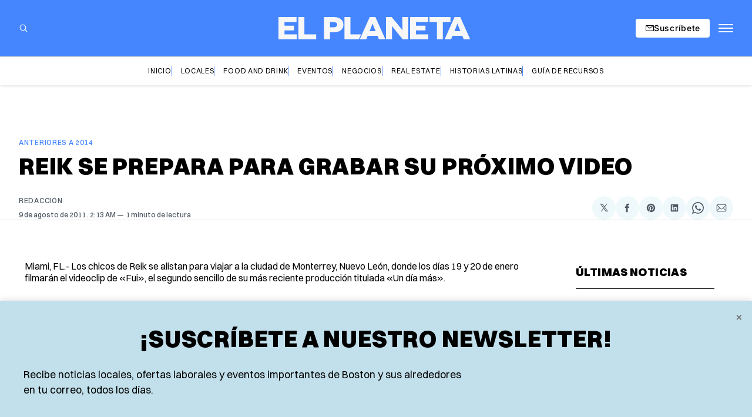

--- FILE ---
content_type: text/html; charset=utf-8
request_url: https://elplaneta.com/2011/08/09/imported/reik-se-prepara-para-grabar-su-proximo-video/
body_size: 31641
content:
<!doctype html>
<html lang='es' class=''>

  <head>
  <meta charset='utf-8'>
  <title>Reik se prepara para grabar su próximo video</title>
  <meta name='viewport' content='width=device-width, initial-scale=1.0'>

    <style>
@charset "UTF-8";@font-face{font-family:Inter;font-style:normal;font-display:swap;font-weight:100 900;src:url(/assets/fonts/Inter/InterVariable.woff2) format("woff2")}@font-face{font-family:Inter;font-style:italic;font-display:swap;font-weight:100 900;src:url(/assets/fonts/Inter/InterVariable-Italic.woff2) format("woff2")}@font-face{font-family:"Source Serif 4";font-style:normal;font-display:swap;font-weight:200 999;src:url(/assets/fonts/source-serif-4/SourceSerif4-VariableFont_opsz,wght.ttf) format("truetype-variations")}@font-face{font-family:"Source Serif 4";font-style:italic;font-display:swap;font-weight:200 999;src:url(/assets/fonts/source-serif-4/SourceSerif4-Italic-VariableFont_opsz,wght.ttf) format("truetype-variations")}:root{--color-headerCard-light:#FFF;--color-headerCard-dark:#000;--color-text-headerCardStyleLight:var(--color-headerCard-dark);--color-background-headerCardStyleLight:var(--color-headerCard-light);--color-text-button-headerCardStyleLight:var(--color-headerCard-light);--color-background-button-headerCardStyleLight:var(--color-headerCard-dark);--color-text-button-hover-headerCardStyleLight:var(--color-headerCard-light);--color-background-button-hover-headerCardStyleLight:var(--color-headerCard-dark);--color-text-headerCardStyleDark:var(--color-headerCard-light);--color-background-headerCardStyleDark:var(--color-headerCard-dark);--color-text-button-headerCardStyleDark:var(--color-headerCard-dark);--color-background-button-headerCardStyleDark:var(--color-headerCard-light);--color-text-button-hover-headerCardStyleDark:var(--color-headerCard-dark);--color-background-button-hover-headerCardStyleDark:var(--color-headerCard-light);--color-text-headerCardStyleAccent:var(--color-background-primary);--color-background-headerCardStyleAccent:var(--color-accent);--color-text-button-headerCardStyleAccent:var(--color-text-primary);--color-background-button-headerCardStyleAccent:var(--color-background-primary);--color-text-button-hover-headerCardStyleAccent:var(--color-text-primary);--color-background-button-hover-headerCardStyleAccent:var(--color-background-primary);--color-text-headerCardStyleImage:var(--color-headerCard-light);--color-background-headerCardStyleImage:var(--color-headerCard-dark);--color-text-button-headerCardStyleImage:var(--color-headerCard-light);--color-background-button-headerCardStyleImage:var(--color-headerCard-dark);--color-text-button-hover-headerCardStyleImage:var(--color-headerCard-dark);--color-background-button-hover-headerCardStyleImage:var(--color-headerCard-light)}:root{--color-text-button:var(--color-background-primary);--color-background-button:var(--color-accent);--color-text-button-hover:var(--color-background-primary);--color-background-button-hover:var(--color-text-primary)}:root{--content-width:708px;--content-flow:var(--space-32)}:root{--html-symbol-dark:"☾";--html-symbol-light:"☼";--html-symbol-em-dash:"—";--html-symbol-checkmark:"✓";--html-symbol-multiplication:"✕"}:root{--motion-duration-slow:.5s;--motion-duration-fast:.25s}:root{--ratio-1:1;--ratio-3x2:3/2;--ratio-16x9:16/9}:root{--focus-outline-size:var(--space-2);--focus-outline-style:solid;--focus-outline-color:currentColor;--focus-outline-offset:var(--space-2)}:root{--border-radius:var(--space-4);--border-radius-circle:50%}:root{--border-width:.5px;--border-style:solid;--border-vertical-offset:calc(calc(var(--grid-gap) / 2) * -1)}:root{--grid-width:1400px;--grid-gap:var(--space-32);--grid-margin:var(--space-20);--grid-margin-large:var(--space-32)}:root{--space-2:2px;--space-4:4px;--space-8:8px;--space-12:12px;--space-16:16px;--space-20:20px;--space-24:24px;--space-32:32px;--space-40:40px;--space-48:48px;--space-56:56px;--space-64:64px;--space-80:80px;--space-96:96px;--space-128:128px;--space-160:160px;--space-168:168px}:root{--font-size-scale-0:12px;--line-height-scale-0:16px;--font-size-scale-1:14px;--line-height-scale-1:16px;--font-size-scale-2:16px;--line-height-scale-2:20px;--font-size-scale-3:18px;--line-height-scale-3:20px;--font-size-scale-4:20px;--line-height-scale-4:24px;--font-size-scale-5:24px;--line-height-scale-5:28px;--font-size-scale-6:28px;--line-height-scale-6:32px;--font-size-scale-7:32px;--line-height-scale-7:32px;--font-size-scale-8:40px;--line-height-scale-8:40px;--font-size-scale-9:48px;--line-height-scale-9:48px;--font-size-scale-10:72px;--line-height-scale-10:72px;--font-size-scale-body-copy:20px;--line-height-scale-body-copy:32px;--line-height-scale-tight:1;--font-weight-normal:400;--font-weight-medium:500;--font-weight-semibold:600;--font-weight-bold:700;--font-letter-spacing-brevier:.7px;--font-letter-spacing-long-primer:.25px;--font-letter-spacing-tiny:.6px;--font-letter-spacing-small:1.2px;--font-letter-spacing-base:1.6px;--font-letter-spacing-large:2.8px;--font-letter-spacing-negative:-.5px;--font-family-serif:"Source Serif 4",Charter,Georgia,serif;--font-family-sansSerif:Inter,-apple-system,BlinkMacSystemFont,"Segoe UI",Helvetica,Arial,sans-serif}:root{--color-mode:"light";--color-accent:var(--ghost-accent-color);--color-text-primary:#000000;--color-text-secondary:#4E5965;--color-border-primary:#000000;--color-border-secondary:#D9D9D9;--color-background-primary:#FFFFFF;--color-background-secondary:#EFF8FA}@media (prefers-color-scheme:dark){:root.is-darkModeAdminSetting-enabled{--color-mode:"dark"}:root:not([data-user-color-scheme]).is-darkModeAdminSetting-enabled{--color-mode:"dark";--color-accent:var(--dark-mode-accent-color);--color-text-primary:#FFFFFF;--color-text-secondary:#B3B3B3;--color-border-primary:#525252;--color-border-secondary:#303030;--color-background-primary:#000000;--color-background-secondary:#1C1C1E}}[data-user-color-scheme=dark]{--color-mode:"dark";--color-accent:var(--dark-mode-accent-color);--color-text-primary:#FFFFFF;--color-text-secondary:#B3B3B3;--color-border-primary:#525252;--color-border-secondary:#303030;--color-background-primary:#000000;--color-background-secondary:#1C1C1E}/*! modern-normalize v2.0.0 | MIT License | https://github.com/sindresorhus/modern-normalize */*,::after,::before{box-sizing:border-box}html{font-family:system-ui,"Segoe UI",Roboto,Helvetica,Arial,sans-serif,"Apple Color Emoji","Segoe UI Emoji";line-height:1.15;-webkit-text-size-adjust:100%;-moz-tab-size:4;-o-tab-size:4;tab-size:4}body{margin:0}hr{height:0;color:inherit}abbr[title]{-webkit-text-decoration:underline dotted;text-decoration:underline dotted}b,strong{font-weight:bolder}code,kbd,pre,samp{font-family:ui-monospace,SFMono-Regular,Consolas,"Liberation Mono",Menlo,monospace;font-size:1em}small{font-size:80%}sub,sup{font-size:75%;line-height:0;position:relative;vertical-align:baseline}sub{bottom:-.25em}sup{top:-.5em}table{text-indent:0;border-color:inherit}button,input,optgroup,select,textarea{font-family:inherit;font-size:100%;line-height:1.15;margin:0}button,select{text-transform:none}[type=button],[type=reset],[type=submit],button{-webkit-appearance:button}::-moz-focus-inner{border-style:none;padding:0}:-moz-focusring{outline:1px dotted ButtonText}:-moz-ui-invalid{box-shadow:none}legend{padding:0}progress{vertical-align:baseline}::-webkit-inner-spin-button,::-webkit-outer-spin-button{height:auto}[type=search]{-webkit-appearance:textfield;outline-offset:-2px}::-webkit-search-decoration{-webkit-appearance:none}::-webkit-file-upload-button{-webkit-appearance:button;font:inherit}summary{display:list-item}code[class*=language-],pre[class*=language-]{color:#000;background:0 0;text-shadow:0 1px #fff;font-family:Consolas,Monaco,"Andale Mono","Ubuntu Mono",monospace;font-size:1em;text-align:left;white-space:pre;word-spacing:normal;word-break:normal;word-wrap:normal;line-height:1.5;-moz-tab-size:4;-o-tab-size:4;tab-size:4;-webkit-hyphens:none;hyphens:none}code[class*=language-] ::-moz-selection,code[class*=language-]::-moz-selection,pre[class*=language-] ::-moz-selection,pre[class*=language-]::-moz-selection{text-shadow:none;background:#b3d4fc}code[class*=language-] ::-moz-selection,code[class*=language-]::-moz-selection,pre[class*=language-] ::-moz-selection,pre[class*=language-]::-moz-selection{text-shadow:none;background:#b3d4fc}code[class*=language-] ::selection,code[class*=language-]::selection,pre[class*=language-] ::selection,pre[class*=language-]::selection{text-shadow:none;background:#b3d4fc}@media print{code[class*=language-],pre[class*=language-]{text-shadow:none}}pre[class*=language-]{padding:1em;margin:.5em 0;overflow:auto}:not(pre)>code[class*=language-],pre[class*=language-]{background:#f5f2f0}:not(pre)>code[class*=language-]{padding:.1em;border-radius:.3em;white-space:normal}.token.cdata,.token.comment,.token.doctype,.token.prolog{color:#708090}.token.punctuation{color:#999}.token.namespace{opacity:.7}.token.boolean,.token.constant,.token.deleted,.token.number,.token.property,.token.symbol,.token.tag{color:#905}.token.attr-name,.token.builtin,.token.char,.token.inserted,.token.selector,.token.string{color:#690}.language-css .token.string,.style .token.string,.token.entity,.token.operator,.token.url{color:#9a6e3a;background:hsla(0,0%,100%,.5)}.token.atrule,.token.attr-value,.token.keyword{color:#07a}.token.class-name,.token.function{color:#dd4a68}.token.important,.token.regex,.token.variable{color:#e90}.token.bold,.token.important{font-weight:700}.token.italic{font-style:italic}.token.entity{cursor:help}body .fslightbox-image-wrap{display:block}body .fslightbox-container{font-family:var(--font-family-sansSerif);background:var(--color-background-primary)}body .fslightbox-nav{height:var(--space-48)}body .fslightbox-toolbar{right:var(--space-12)}body [data-fslightbox] img{cursor:zoom-in}body .fslightbox-invalid-file-wrapper{color:var(--color-text-secondary)}body .fslightbox-slide-number-container{font-size:var(--font-size-scale-2);line-height:var(--line-height-scale-2);left:var(--space-12);color:var(--color-text-secondary)}body .fslightbox-slash{background:var(--color-text-secondary)}body .fslightbox-toolbar>.fslightbox-toolbar-button:first-child{display:none}body .fslightbox-svg-path{fill:var(--color-text-secondary)}body .fslightbox-toolbar{background:var(--color-background-primary)}body .fslightbox-toolbar:hover .fslightbox-svg-path{fill:var(--color-text-secondary)}body .fslightbox-slide-btn{background:var(--color-background-primary)}body .fslightbox-slide-btn-container{padding-left:var(--space-16)}body .fslightbox-slide-btn-container:hover .fslightbox-svg-path{fill:var(--color-text-secondary)}body .fslightbox-slide-btn-container-next{padding-right:var(--space-16)}@keyframes spin{100%{transform:rotate(360deg)}}.icon{position:relative;display:inline-block;width:25px;height:25px;overflow:hidden;fill:currentColor}.icon__cnt{width:100%;height:100%;background:inherit;fill:inherit;pointer-events:none;transform:translateX(0);-ms-transform:translate(.5px,-.3px)}.icon--m{width:50px;height:50px}.icon--l{width:100px;height:100px}.icon--xl{width:150px;height:150px}.icon--xxl{width:200px;height:200px}.icon__spinner{position:absolute;top:0;left:0;width:100%;height:100%}.icon--ei-spinner .icon__spinner,.icon--ei-spinner-2 .icon__spinner{animation:spin 1s steps(12) infinite}.icon--ei-spinner-3 .icon__spinner{animation:spin 1.5s linear infinite}.icon--ei-sc-facebook{fill:#3b5998}.icon--ei-sc-github{fill:#333}.icon--ei-sc-google-plus{fill:#dd4b39}.icon--ei-sc-instagram{fill:#3f729b}.icon--ei-sc-linkedin{fill:#0976b4}.icon--ei-sc-odnoklassniki{fill:#ed812b}.icon--ei-sc-skype{fill:#00aff0}.icon--ei-sc-soundcloud{fill:#f80}.icon--ei-sc-tumblr{fill:#35465c}.icon--ei-sc-twitter{fill:#55acee}.icon--ei-sc-vimeo{fill:#1ab7ea}.icon--ei-sc-vk{fill:#45668e}.icon--ei-sc-youtube{fill:#e52d27}.icon--ei-sc-pinterest{fill:#bd081c}.icon--ei-sc-telegram{fill:#08c}.icon{width:var(--space-24);height:var(--space-24)}.icon--m{width:var(--space-48);height:var(--space-48)}:where(body,h1,h2,h3,h4,h5,h6,blockquote,p,pre,dl,dd,ol,ul,figure,hr,fieldset,legend){margin:0;padding:0}li>ol,li>ul{margin-bottom:0}table{border-collapse:collapse;border-spacing:0}:is(a,button,input,textarea,summary):focus-visible{outline:var(--focus-outline-size) var(--focus-outline-style) var(--focus-outline-color);outline-offset:var(--focus-outline-offset)}@media (prefers-reduced-motion:reduce){*{animation:none;transition:none}}.o-grid{width:100%;margin:auto;display:grid;max-width:var(--grid-width);padding:0 var(--grid-margin)}@media (min-width:64em){.o-grid{padding:0 var(--grid-margin-large)}}.o-grid[class*=-columns]{grid-gap:var(--grid-gap)}@media (min-width:40em){.o-grid--2-columns{grid-template-columns:repeat(2,minmax(0,1fr))}}@media (min-width:40em){.o-grid--3-columns{grid-template-columns:repeat(2,minmax(0,1fr))}}@media (min-width:64em){.o-grid--3-columns{grid-template-columns:repeat(3,minmax(0,1fr))}}@media (min-width:40em){.o-grid--4-columns{grid-template-columns:repeat(2,minmax(0,1fr))}}@media (min-width:64em){.o-grid--4-columns{grid-template-columns:repeat(4,minmax(0,1fr))}}@media (min-width:40em){.o-grid--2-1-columns{grid-template-columns:repeat(2,minmax(0,1fr))}}@media (min-width:64em){.o-grid--2-1-columns{grid-template-columns:2fr 1fr}}.u-font-size-scale-0{font-size:var(--font-size-scale-0);line-height:var(--line-height-scale-0)}.u-font-size-scale-1{font-size:var(--font-size-scale-1);line-height:var(--line-height-scale-1)}.u-font-size-scale-2{font-size:var(--font-size-scale-2);line-height:var(--line-height-scale-2)}.u-font-size-scale-3{font-size:var(--font-size-scale-3);line-height:var(--line-height-scale-3)}.u-font-size-scale-4{font-size:var(--font-size-scale-4);line-height:var(--line-height-scale-4)}.u-font-size-scale-5{font-size:var(--font-size-scale-5);line-height:var(--line-height-scale-5)}.u-font-size-scale-6{font-size:var(--font-size-scale-6);line-height:var(--line-height-scale-6)}.u-font-size-scale-7{font-size:var(--font-size-scale-7);line-height:var(--line-height-scale-7)}.u-font-size-scale-8{font-size:var(--font-size-scale-8);line-height:var(--line-height-scale-8)}.u-font-size-scale-9{font-size:var(--font-size-scale-9);line-height:var(--line-height-scale-9)}.u-font-size-scale-10{font-size:var(--font-size-scale-10);line-height:var(--line-height-scale-10)}.u-font-family-serif{font-family:var(--font-family-serif)!important}.u-font-family-sansSerif{font-family:var(--font-family-sansSerif)!important}.u-font-weight-normal{font-weight:var(--font-weight-normal)}.u-font-weight-medium{font-weight:var(--font-weight-medium)}.u-font-weight-semibold{font-weight:var(--font-weight-semibold)}.u-font-weight-bold{font-weight:var(--font-weight-bold)}.kg-header-card-header,.u-font-headline{font-size:var(--font-size-scale-6);line-height:var(--line-height-scale-6);font-weight:var(--font-weight-medium)}@media (min-width:64em){.kg-header-card-header,.u-font-headline{font-size:var(--font-size-scale-8);line-height:var(--line-height-scale-8);letter-spacing:var(--font-letter-spacing-negative)}}.kg-header-card-subheader,.u-font-standfirst{font-size:var(--font-size-scale-5);line-height:var(--line-height-scale-5);font-weight:var(--font-weight-normal)}@media (min-width:64em){.kg-header-card-subheader,.u-font-standfirst{font-size:var(--font-size-scale-5);line-height:var(--line-height-scale-6)}}.u-font-uppercase{text-transform:uppercase}.u-link{text-decoration:underline}.u-link:hover{text-decoration:none}.u-link:focus-visible{text-decoration:none}.u-align-auto{margin:auto}.u-align-center{text-align:center}.u-color-text-brand{color:var(--color-accent)}.u-color-text-secondary{color:var(--color-text-secondary)}.u-color-background-secondary{background-color:var(--color-background-secondary)}.u-drop-cap-large:first-letter,.u-drop-cap-small:first-letter{float:left;margin-top:var(--space-8);color:var(--color-accent);font-weight:var(--font-weight-semibold)}@supports (initial-letter:1 1){.u-drop-cap-large:first-letter,.u-drop-cap-small:first-letter{float:none;margin-top:0}}.u-drop-cap-small::first-letter{font-size:70px;line-height:52px;margin-right:var(--space-8)}@supports (initial-letter:1 1){.u-drop-cap-small::first-letter{initial-letter:2}}.u-drop-cap-large::first-letter{font-size:118px;line-height:86px;margin-right:var(--space-12)}@supports (initial-letter:1 1){.u-drop-cap-large::first-letter{initial-letter:3}}.u-hidden{display:none}.u-block{display:block}.u-screenreader{position:absolute;width:1px;height:1px;padding:0;margin:-1px;overflow:hidden;clip:rect(0 0 0 0);border:0}@media (max-width:63.99em){.u-visible-on-desktop{display:none!important}}.u-mt-8{margin-top:var(--space-8)}.u-mr-8{margin-right:var(--space-8)}.u-mt-16{margin-top:var(--space-16)}.u-mb-16{margin-bottom:var(--space-16)}.u-p-32{padding:var(--space-32)}.u-plain-list{margin:0;padding:0;list-style:none}.u-flex{display:flex}.u-align-items-center{align-items:center}.u-gap-8{gap:var(--space-8)}body,html{height:100%}body{font-family:var(--font-family-sansSerif);font-size:var(--font-size-scale-2);line-height:var(--line-height-scale-2);font-weight:var(--font-weight-normal);direction:ltr;color:var(--color-text-primary);background-color:var(--color-background-primary);-webkit-font-smoothing:antialiased;-moz-osx-font-smoothing:grayscale}a{color:inherit;text-decoration:none}:where(dd,ol,ul){margin-left:var(--space-16)}img{height:auto;display:block;max-width:100%;font-style:italic}hr{border:0;height:auto;border-top:var(--border-width) var(--border-style) var(--color-border-secondary)}:where(h1,h2,h3,strong){font-weight:var(--font-weight-semibold)}:where(h1){font-size:var(--font-size-scale-6);line-height:var(--line-height-scale-6)}@media (min-width:64em){:where(h1){font-size:var(--font-size-scale-7);line-height:var(--line-height-scale-7)}}:where(h1)+h2,:where(h1)+h3{margin-top:var(--space-16)}:where(h2){font-size:var(--font-size-scale-5);line-height:var(--line-height-scale-5)}@media (min-width:64em){:where(h2){font-size:var(--font-size-scale-6);line-height:var(--line-height-scale-6)}}:where(h2)+h3{margin-top:var(--space-16)}:where(h3){font-size:var(--font-size-scale-4);line-height:var(--line-height-scale-4)}@media (min-width:64em){:where(h3){font-size:var(--font-size-scale-5);line-height:var(--line-height-scale-5)}}blockquote{font-style:italic}blockquote:not(.kg-blockquote-alt){padding-left:var(--space-20);border-left:var(--space-2) solid var(--color-accent)}li code,p code{padding:var(--space-4) var(--space-8);border-radius:var(--border-radius);border:var(--border-width) var(--border-style) var(--color-border-secondary);background-color:var(--color-background-secondary)}code,code[class*=language-]{font-size:var(--font-size-scale-1);line-height:var(--line-height-scale-1);text-shadow:none;color:var(--color-text-primary)}.kg-code-card,pre,pre[class*=language-]{width:100%;overflow-x:auto;border-radius:var(--border-radius)}pre,pre[class*=language-]{margin-bottom:0;margin-top:var(--content-flow);padding:var(--space-32);background-color:var(--color-background-secondary)}.kg-code-card pre{margin-top:0}.token.operator{background-color:transparent}input[type=color],input[type=date],input[type=datetime-local],input[type=datetime],input[type=email],input[type=month],input[type=number],input[type=password],input[type=search],input[type=tel],input[type=text],input[type=time],input[type=url],input[type=week],select,textarea{font-family:var(--font-family-sansSerif);font-size:var(--font-size-scale-2);line-height:var(--line-height-scale-2);font-weight:var(--font-weight-medium);width:100%;display:block;color:var(--color-text-primary);padding:var(--space-12) var(--space-20);background:0 0;border:var(--border-width) var(--border-style) var(--color-border-secondary)}input[type=color]::-moz-placeholder,input[type=date]::-moz-placeholder,input[type=datetime-local]::-moz-placeholder,input[type=datetime]::-moz-placeholder,input[type=email]::-moz-placeholder,input[type=month]::-moz-placeholder,input[type=number]::-moz-placeholder,input[type=password]::-moz-placeholder,input[type=search]::-moz-placeholder,input[type=tel]::-moz-placeholder,input[type=text]::-moz-placeholder,input[type=time]::-moz-placeholder,input[type=url]::-moz-placeholder,input[type=week]::-moz-placeholder,select::-moz-placeholder,textarea::-moz-placeholder{opacity:1;color:var(--color-text-secondary)}input[type=color]::placeholder,input[type=date]::placeholder,input[type=datetime-local]::placeholder,input[type=datetime]::placeholder,input[type=email]::placeholder,input[type=month]::placeholder,input[type=number]::placeholder,input[type=password]::placeholder,input[type=search]::placeholder,input[type=tel]::placeholder,input[type=text]::placeholder,input[type=time]::placeholder,input[type=url]::placeholder,input[type=week]::placeholder,select::placeholder,textarea::placeholder{opacity:1;color:var(--color-text-secondary)}table{font-size:var(--font-size-scale-2);line-height:var(--line-height-scale-2);width:100%;max-width:100%;background-color:var(--color-background-secondary)}table caption{padding:var(--space-16);border-style:var(--border-style);border-width:var(--border-width) var(--border-width) 0 var(--border-width);border-color:var(--color-border-secondary);background-color:var(--color-background-secondary)}table td,table th{text-align:left;padding:var(--space-16);white-space:nowrap;border:var(--border-width) var(--border-style) var(--color-border-secondary)}table tbody+tbody{border-top:var(--border-width) var(--border-style) var(--color-border-secondary)}.responsive-table{display:block;width:100%;overflow-x:auto;word-break:initial}fieldset{border:none}:lang(ar) *{letter-spacing:initial}.c-skip{position:absolute;top:calc(var(--space-96) * -1);left:var(--space-32);padding:var(--space-4) var(--space-16);background-color:var(--color-background-primary)}.c-skip:focus{z-index:10;top:var(--space-32)}.c-header{margin-bottom:var(--space-32);box-shadow:rgba(0,0,0,.08) 0 0 var(--space-4) var(--space-2)}[data-user-color-scheme=dark] .c-header{border-bottom:var(--border-width) var(--border-style) var(--color-border-secondary)}@media (prefers-color-scheme:dark){:root:not([data-user-color-scheme]).is-darkModeAdminSetting-enabled .c-header{border-bottom:var(--border-width) var(--border-style) var(--color-border-secondary)}}.c-header__top{padding:var(--space-20) 0;border-bottom:var(--border-width) var(--border-style) var(--color-border-secondary)}.c-header__top-block{display:flex;align-items:center;gap:var(--space-8)}@media (min-width:64em){.c-header__top-block{gap:var(--space-16)}}.c-header__top-inner{display:grid;gap:var(--space-16);align-items:center;grid-template-columns:auto 2fr auto}@media (min-width:40em){.c-header__top-inner{grid-template-columns:1fr 2fr 1fr}}@media (max-width:39.99em){.c-header__top-left{order:2;margin-left:auto}.c-header__top-center{order:1}.c-header__top-right{order:3}}.c-header__top-right{justify-self:end}.c-header__button{font-size:var(--font-size-scale-0);line-height:var(--line-height-scale-0);font-weight:var(--font-weight-medium);text-transform:uppercase;letter-spacing:var(--font-letter-spacing-brevier);padding:0;border:none;cursor:pointer;background:0 0;color:var(--color-text-primary);display:flex;align-items:center;gap:var(--space-4)}.c-header__button:hover{text-decoration:underline}.c-header__button svg{width:var(--space-16);height:var(--space-16);fill:var(--color-text-primary)}.c-footer{position:sticky;top:100vh;padding:var(--space-64) 0;margin-top:var(--space-64);background-color:var(--color-background-secondary)}.c-footer__content{display:flex;flex-direction:column;align-items:center}.c-footer__content>*+*{margin-top:var(--space-32)}.c-footer-nav{display:flex;flex-wrap:wrap;justify-content:center}.c-footer-nav .c-nav__item{font-size:var(--font-size-scale-1);line-height:var(--line-height-scale-4);font-weight:var(--font-weight-normal);text-transform:initial;color:var(--color-text-secondary)}.c-footer-nav .c-nav__item:not(:first-child)::before{display:none}.c-footer-nav li:not(:last-child){margin:0}.c-footer-nav a{text-decoration:underline}.c-footer-nav a:hover{text-decoration:none}.c-footer-nav a:focus-visible{text-decoration:none}.c-footer-copy{font-size:var(--font-size-scale-1);line-height:var(--line-height-scale-2);text-align:center;color:var(--color-text-secondary)}.c-footer-copy a{text-decoration:underline}.c-footer-copy a:hover{text-decoration:none}.c-footer-copy a:focus-visible{text-decoration:none}@media (min-width:40em){.c-logo{margin:auto}}.c-logo__link{font-size:var(--font-size-scale-6);line-height:var(--line-height-scale-6);font-weight:var(--font-weight-medium)}@media (min-width:40em){.c-logo__link{font-size:var(--font-size-scale-8);line-height:var(--line-height-scale-8)}}.c-logo__img{max-height:var(--space-32)}@media (min-width:40em){.c-logo__img{max-height:var(--space-48)}}.c-logo__dark{display:none}@media (prefers-color-scheme:dark){:root:not([data-user-color-scheme]).is-darkModeAdminSetting-enabled .c-logo__dark{display:block}:root:not([data-user-color-scheme]).is-darkModeAdminSetting-enabled .c-logo__light{display:none}}[data-user-color-scheme=dark] .c-logo__dark{display:block}[data-user-color-scheme=dark] .c-logo__light{display:none}.c-nav-wrap{min-width:0}.c-nav{display:flex;gap:var(--space-16);padding:var(--space-16) 0;overflow-x:scroll;-ms-overflow-style:none;scrollbar-width:none}.c-nav::-webkit-scrollbar{display:none}@media (min-width:64em){.c-nav--main{justify-content:center}}.c-nav__item{font-size:var(--font-size-scale-0);line-height:var(--line-height-scale-0);font-weight:var(--font-weight-semibold);text-transform:uppercase;letter-spacing:var(--font-letter-spacing-brevier);white-space:nowrap}.c-nav__item:not(:first-child){padding-left:var(--space-16);position:relative}.c-nav__item:not(:first-child):before{border-left:var(--border-width) var(--border-style) var(--color-accent);content:"";height:var(--space-16);left:0;width:1px;overflow:hidden;position:absolute}.c-nav__link{display:block}.c-nav__link--current{text-decoration:underline}.c-nav__link--current:hover{text-decoration:none}.c-nav__link--current:focus-visible{text-decoration:none}.home-template .c-nav__link--current{text-decoration:none}.c-nav__link:hover{text-decoration:underline}.c-author__media{width:var(--space-96);height:var(--space-96);border-radius:var(--border-radius-circle);background-color:var(--color-background-secondary)}.c-author__image{-o-object-fit:cover;object-fit:cover;width:var(--space-96);height:var(--space-96);min-width:var(--space-96);border-radius:var(--border-radius-circle)}.c-btn,.c-content .kg-product-card .kg-product-card-button,.kg-btn,.kg-btn-accent,.kg-header-card-button{--focus-outline-offset:calc(var(--space-4) * -1);font-family:var(--font-family-sansSerif);font-size:var(--font-size-scale-2);line-height:var(--line-height-scale-2);font-weight:var(--font-weight-medium);height:auto;width:-moz-fit-content;width:fit-content;min-width:-moz-fit-content;min-width:fit-content;text-align:center;border:none;cursor:pointer;overflow:hidden;padding:var(--space-16) var(--space-24);border-radius:var(--space-4);color:var(--color-text-button);background-color:var(--color-background-button)}.c-btn:is(:hover,:active,:focus),.c-content .kg-product-card .kg-product-card-button:is(:hover,:active,:focus),.kg-btn-accent:is(:hover,:active,:focus),.kg-btn:is(:hover,:active,:focus),.kg-header-card-button:is(:hover,:active,:focus){color:var(--color-text-button-hover);background-color:var(--color-background-button-hover)}.c-btn--disabled{opacity:.5;cursor:not-allowed}.c-btn--full{width:100%}.c-btn--small{font-size:var(--font-size-scale-1);line-height:var(--line-height-scale-1);font-weight:var(--font-weight-medium);letter-spacing:var(--font-letter-spacing-brevier);padding:var(--space-8) var(--space-16)}.c-btn--uppercase{font-size:var(--font-size-scale-0);line-height:var(--line-height-scale-0);text-transform:uppercase;letter-spacing:var(--font-letter-spacing-brevier)}.c-btn--fit-content{width:-moz-fit-content;width:fit-content}.c-btn--loading,.c-btn.loading,.c-content .kg-product-card .c-subscribe-form .kg-product-card-button,.c-content .kg-product-card .loading.kg-product-card-button,.c-subscribe-form .c-btn,.c-subscribe-form .c-content .kg-product-card .kg-product-card-button,.c-subscribe-form .kg-btn,.c-subscribe-form .kg-btn-accent,.c-subscribe-form .kg-header-card-button,.loading.kg-btn,.loading.kg-btn-accent,.loading.kg-header-card-button{display:flex;align-items:center;justify-content:center}@keyframes spin{0%{transform:rotate(0)}100%{transform:rotate(360deg)}}.c-btn--loading:after,.c-btn.loading:after,.c-content .kg-product-card .c-subscribe-form .kg-product-card-button:after,.c-content .kg-product-card .loading.kg-product-card-button:after,.c-subscribe-form .c-btn:after,.c-subscribe-form .c-content .kg-product-card .kg-product-card-button:after,.c-subscribe-form .kg-btn-accent:after,.c-subscribe-form .kg-btn:after,.c-subscribe-form .kg-header-card-button:after,.loading.kg-btn-accent:after,.loading.kg-btn:after,.loading.kg-header-card-button:after{margin-left:var(--space-12);content:"";display:block;height:var(--space-16);width:var(--space-16);border-width:1px;border-style:var(--border-style);border-top-color:transparent;border-right-color:transparent;border-bottom-color:var(--color-text-button);border-left-color:var(--color-text-button);border-radius:var(--border-radius-circle);animation:spin var(--motion-duration-slow) infinite linear}.c-btn--loading:is(:hover,:active,:focus):after,.c-btn.loading:is(:hover,:active,:focus):after,.c-content .kg-product-card .c-subscribe-form .kg-product-card-button:is(:hover,:active,:focus):after,.c-content .kg-product-card .loading.kg-product-card-button:is(:hover,:active,:focus):after,.c-subscribe-form .c-btn:is(:hover,:active,:focus):after,.c-subscribe-form .c-content .kg-product-card .kg-product-card-button:is(:hover,:active,:focus):after,.c-subscribe-form .kg-btn-accent:is(:hover,:active,:focus):after,.c-subscribe-form .kg-btn:is(:hover,:active,:focus):after,.c-subscribe-form .kg-header-card-button:is(:hover,:active,:focus):after,.loading.kg-btn-accent:is(:hover,:active,:focus):after,.loading.kg-btn:is(:hover,:active,:focus):after,.loading.kg-header-card-button:is(:hover,:active,:focus):after{border-bottom-color:var(--color-background-primary);border-left-color:var(--color-background-primary)}.c-post{margin:0 auto;padding:0 var(--grid-margin);max-width:var(--content-width)}.c-post>*+*{margin-top:var(--content-flow)}.c-content{display:flex;align-items:center;flex-direction:column}.c-content:empty{display:none}.c-content--has-shadow{-webkit-mask-image:linear-gradient(to bottom,var(--color-text-primary) 30%,transparent 100%);mask-image:linear-gradient(to bottom,var(--color-text-primary) 30%,transparent 100%)}.c-content>*{min-width:100%}.c-content>*+*{margin-top:var(--content-flow)}.c-content>.kg-width-full+.kg-width-full:not(.kg-width-full.kg-card-hascaption+.kg-width-full){margin-top:0}.c-content :where(p,ol,ul,blockquote){font-family:var(--font-family-serif);font-size:var(--font-size-scale-body-copy);line-height:var(--line-height-scale-body-copy)}.c-content :where(h1,h2,h3)+*{margin-top:calc(var(--content-flow)/ 2)}.c-content a:not([class]){text-decoration:underline;color:var(--color-accent)}.c-content a:not([class]):hover{text-decoration:none}.c-content a:not([class]):focus-visible{text-decoration:none}.c-content :where(hr){margin:var(--content-flow) 0}.c-content :where(hr)+*{margin-top:0}.c-content :is(dd,ol,ul){padding-left:var(--space-16);padding-right:var(--space-16)}.c-content .gh-post-upgrade-cta{display:none;visibility:hidden}.c-section{margin-top:var(--space-64)}.c-section--editors-pick{padding-top:var(--space-64);padding-bottom:var(--space-64);background:var(--color-background-secondary)}.c-section-heading{display:flex;align-items:baseline;justify-content:space-between;padding-bottom:var(--space-8);margin-bottom:var(--space-24);border-bottom:var(--border-width) var(--border-style) var(--color-border-primary)}.c-section-heading__title{font-family:var(--font-family-serif);font-size:var(--font-size-scale-7);line-height:var(--line-height-scale-8);font-weight:var(--font-weight-bold)}.c-section-heading__title a:hover{text-decoration:underline}.c-section-heading__title--small{font-size:var(--font-size-scale-3);line-height:var(--line-height-scale-4)}.c-section-heading__all{font-size:var(--font-size-scale-0);line-height:var(--line-height-scale-0);font-weight:var(--font-weight-medium);text-transform:uppercase;letter-spacing:var(--font-letter-spacing-brevier)}.c-section-heading__all:hover{text-decoration:underline}.c-subscribe-form .c-alert{display:none}.c-content .kg-product-card .c-subscribe-form .kg-product-card-button:after,.c-subscribe-form .c-btn:after,.c-subscribe-form .c-content .kg-product-card .kg-product-card-button:after,.c-subscribe-form .kg-btn-accent:after,.c-subscribe-form .kg-btn:after,.c-subscribe-form .kg-header-card-button:after{display:none}.c-content .kg-product-card .c-subscribe-form.loading .kg-product-card-button:after,.c-subscribe-form.loading .c-btn:after,.c-subscribe-form.loading .c-content .kg-product-card .kg-product-card-button:after,.c-subscribe-form.loading .kg-btn-accent:after,.c-subscribe-form.loading .kg-btn:after,.c-subscribe-form.loading .kg-header-card-button:after{display:block}.c-subscribe-form.error .c-alert--error,.c-subscribe-form.invalid .c-alert--invalid,.c-subscribe-form.success .c-alert--success{display:block}.c-form-group{display:flex;gap:var(--space-16)}.c-alert{font-size:var(--font-size-scale-1);line-height:var(--line-height-scale-1);font-weight:var(--font-weight-medium);margin-top:var(--space-16)}.c-alert:empty{display:none}.c-alert:before{font-weight:var(--font-weight-bold);margin-right:var(--space-8)}.c-alert--success:before{content:var(--html-symbol-checkmark)}.c-alert--error:before,.c-alert--invalid:before{content:var(--html-symbol-multiplication)}.c-teaser{display:flex}.c-teaser--large{display:grid;grid-template-columns:1fr 2fr;-moz-column-gap:var(--grid-gap);column-gap:var(--grid-gap)}.c-teaser__media{width:var(--space-96);height:var(--space-64);flex-basis:var(--space-96);margin-left:var(--space-16);position:relative;aspect-ratio:var(--ratio-3x2);background-color:var(--color-background-secondary)}.c-teaser__media:after{content:"";position:absolute;top:0;right:0;bottom:0;left:0;background-color:rgba(0,0,0,.1);opacity:0;transition:ease opacity var(--motion-duration-fast)}.c-teaser__media:hover:after{opacity:1}@media (min-width:64em){.c-teaser--large .c-teaser__media{width:auto;height:auto;flex-basis:auto;margin:0}}.c-teaser__image{position:absolute;inset:0;width:100%;height:100%;-o-object-fit:cover;object-fit:cover}.c-teaser__content{flex:1}.c-teaser__content>*+*{margin-top:var(--space-8)}.c-teaser--large .c-teaser__content{order:2}.c-teaser__headline{font-family:var(--font-family-serif);font-size:var(--font-size-scale-2);line-height:var(--line-height-scale-2);font-weight:var(--font-weight-semibold)}.c-teaser__headline:hover{text-decoration:underline}@media (min-width:64em){.c-teaser--large .c-teaser__headline{font-size:var(--font-size-scale-6);line-height:var(--line-height-scale-6);font-weight:var(--font-weight-semibold)}}.c-teaser__standfirst{font-family:var(--font-family-serif);font-size:var(--font-size-scale-3);line-height:var(--line-height-scale-4)}.c-teaser__meta{display:flex;flex-wrap:wrap;align-items:center;gap:var(--space-8)}.c-teaser__timestamp{white-space:nowrap}.c-card--center *{text-align:center;justify-content:center}.c-card__media{display:block;position:relative;padding-bottom:66.6667%;aspect-ratio:var(--ratio-3x2);margin-bottom:var(--space-16);background-color:var(--color-background-secondary)}.c-card__media:after{content:"";position:absolute;top:0;right:0;bottom:0;left:0;background-color:rgba(0,0,0,.1);opacity:0;transition:ease opacity var(--motion-duration-fast)}.c-card__media:hover:after{opacity:1}.c-card__image{position:absolute;inset:0;width:100%;height:100%;-o-object-fit:cover;object-fit:cover}.c-card__content>*+*{margin-top:var(--space-8)}@media (min-width:64em){.c-card--center .c-card__content{padding:0 var(--space-32)}}.c-card__headline{font-family:var(--font-family-serif);font-size:var(--font-size-scale-5);line-height:var(--line-height-scale-5);font-weight:var(--font-weight-semibold)}.c-card__headline:hover{text-decoration:underline}@media (min-width:64em){.c-card--large .c-card__headline{font-size:var(--font-size-scale-8);line-height:var(--line-height-scale-9)}}.c-card__standfirst{font-family:var(--font-family-serif);font-size:var(--font-size-scale-3);line-height:var(--line-height-scale-4)}.c-card--large .c-card__standfirst{font-family:var(--font-family-serif);font-size:var(--font-size-scale-3);line-height:var(--line-height-scale-4)}@media (min-width:64em){.c-card--large .c-card__standfirst{font-family:var(--font-family-serif);font-size:var(--font-size-scale-4);line-height:var(--line-height-scale-5)}}.c-card__meta{display:flex;flex-direction:column;gap:var(--space-4)}.c-hero{display:grid}@media (max-width:63.99em){.c-hero>*{margin-top:var(--content-flow)}.c-hero .center{margin-top:0}.c-hero .left{order:2}.c-hero .center{order:1}.c-hero .right{order:3}}@media (min-width:64em){.c-hero{-moz-column-gap:var(--grid-gap);column-gap:var(--grid-gap);grid-template-columns:repeat(12,1fr);grid-template-rows:minmax(2rem,auto) repeat(2,1fr)}.c-hero .left{grid-column:1/span 3;grid-row-start:1;position:relative}.c-hero .left:after{content:"";position:absolute;top:0;bottom:0;left:auto;right:var(--border-vertical-offset);border-right:var(--border-width) var(--border-style) var(--color-border-secondary)}.c-hero .center{grid-column:4/span 6}.c-hero .right{grid-column:10/span 3;position:relative}.c-hero .right:after{content:"";position:absolute;top:0;bottom:0;right:auto;left:var(--border-vertical-offset);border-right:var(--border-width) var(--border-style) var(--color-border-secondary)}}.c-tag{font-size:var(--font-size-scale-0);line-height:var(--line-height-scale-0);font-weight:var(--font-weight-medium);text-transform:uppercase;letter-spacing:var(--font-letter-spacing-brevier);color:var(--color-text-secondary)}.c-tag a{color:var(--color-accent)}.c-tag a:hover{text-decoration:underline}.c-tag-card{display:block;padding:var(--space-24);border-radius:var(--border-radius);background-color:var(--color-background-secondary);border-left:var(--space-4) solid var(--color-accent-tag,var(--color-accent))}.c-tag-card__name{font-size:var(--font-size-scale-3);line-height:var(--line-height-scale-3)}.c-card-archive{position:relative;padding-top:var(--space-24);margin-top:var(--space-24)}@media (min-width:64em){.c-card-archive{padding-top:var(--space-40);margin-top:var(--space-40)}}.c-card-archive:before{content:"";display:block;width:100%;height:1px;position:absolute;top:0;background-color:var(--color-border-secondary)}.c-card-archive:first-child{margin-top:0;padding-top:0}.c-card-archive:first-child:before{background-color:transparent}.c-card-archive:last-child{margin-bottom:var(--space-32)}@media (min-width:40em){.c-card-archive{display:grid;grid-template-columns:repeat(8,1fr);grid-template-rows:1fr;grid-column-gap:var(--space-40);grid-template-areas:"meta meta content content content content content content"}.c-card-archive__meta{grid-area:meta}.c-card-archive__content{grid-area:content}}.c-card-archive--date-1+.c-card-archive--date-1,.c-card-archive--date-10+.c-card-archive--date-10,.c-card-archive--date-11+.c-card-archive--date-11,.c-card-archive--date-12+.c-card-archive--date-12,.c-card-archive--date-2+.c-card-archive--date-2,.c-card-archive--date-3+.c-card-archive--date-3,.c-card-archive--date-4+.c-card-archive--date-4,.c-card-archive--date-5+.c-card-archive--date-5,.c-card-archive--date-6+.c-card-archive--date-6,.c-card-archive--date-7+.c-card-archive--date-7,.c-card-archive--date-8+.c-card-archive--date-8,.c-card-archive--date-9+.c-card-archive--date-9,.c-card-archive--date-١+.c-card-archive--date-١,.c-card-archive--date-١٠+.c-card-archive--date-١٠,.c-card-archive--date-١١+.c-card-archive--date-١١,.c-card-archive--date-١٢+.c-card-archive--date-١٢,.c-card-archive--date-٢+.c-card-archive--date-٢,.c-card-archive--date-٣+.c-card-archive--date-٣,.c-card-archive--date-٤+.c-card-archive--date-٤,.c-card-archive--date-٥+.c-card-archive--date-٥,.c-card-archive--date-٦+.c-card-archive--date-٦,.c-card-archive--date-٧+.c-card-archive--date-٧,.c-card-archive--date-٨+.c-card-archive--date-٨,.c-card-archive--date-٩+.c-card-archive--date-٩{padding-top:0;margin-top:0}.c-card-archive--date-1+.c-card-archive--date-1:before,.c-card-archive--date-10+.c-card-archive--date-10:before,.c-card-archive--date-11+.c-card-archive--date-11:before,.c-card-archive--date-12+.c-card-archive--date-12:before,.c-card-archive--date-2+.c-card-archive--date-2:before,.c-card-archive--date-3+.c-card-archive--date-3:before,.c-card-archive--date-4+.c-card-archive--date-4:before,.c-card-archive--date-5+.c-card-archive--date-5:before,.c-card-archive--date-6+.c-card-archive--date-6:before,.c-card-archive--date-7+.c-card-archive--date-7:before,.c-card-archive--date-8+.c-card-archive--date-8:before,.c-card-archive--date-9+.c-card-archive--date-9:before,.c-card-archive--date-١+.c-card-archive--date-١:before,.c-card-archive--date-١٠+.c-card-archive--date-١٠:before,.c-card-archive--date-١١+.c-card-archive--date-١١:before,.c-card-archive--date-١٢+.c-card-archive--date-١٢:before,.c-card-archive--date-٢+.c-card-archive--date-٢:before,.c-card-archive--date-٣+.c-card-archive--date-٣:before,.c-card-archive--date-٤+.c-card-archive--date-٤:before,.c-card-archive--date-٥+.c-card-archive--date-٥:before,.c-card-archive--date-٦+.c-card-archive--date-٦:before,.c-card-archive--date-٧+.c-card-archive--date-٧:before,.c-card-archive--date-٨+.c-card-archive--date-٨:before,.c-card-archive--date-٩+.c-card-archive--date-٩:before{background-color:transparent}.c-card-archive--date-1+.c-card-archive--date-1 .c-card-archive__meta,.c-card-archive--date-10+.c-card-archive--date-10 .c-card-archive__meta,.c-card-archive--date-11+.c-card-archive--date-11 .c-card-archive__meta,.c-card-archive--date-12+.c-card-archive--date-12 .c-card-archive__meta,.c-card-archive--date-2+.c-card-archive--date-2 .c-card-archive__meta,.c-card-archive--date-3+.c-card-archive--date-3 .c-card-archive__meta,.c-card-archive--date-4+.c-card-archive--date-4 .c-card-archive__meta,.c-card-archive--date-5+.c-card-archive--date-5 .c-card-archive__meta,.c-card-archive--date-6+.c-card-archive--date-6 .c-card-archive__meta,.c-card-archive--date-7+.c-card-archive--date-7 .c-card-archive__meta,.c-card-archive--date-8+.c-card-archive--date-8 .c-card-archive__meta,.c-card-archive--date-9+.c-card-archive--date-9 .c-card-archive__meta,.c-card-archive--date-١+.c-card-archive--date-١ .c-card-archive__meta,.c-card-archive--date-١٠+.c-card-archive--date-١٠ .c-card-archive__meta,.c-card-archive--date-١١+.c-card-archive--date-١١ .c-card-archive__meta,.c-card-archive--date-١٢+.c-card-archive--date-١٢ .c-card-archive__meta,.c-card-archive--date-٢+.c-card-archive--date-٢ .c-card-archive__meta,.c-card-archive--date-٣+.c-card-archive--date-٣ .c-card-archive__meta,.c-card-archive--date-٤+.c-card-archive--date-٤ .c-card-archive__meta,.c-card-archive--date-٥+.c-card-archive--date-٥ .c-card-archive__meta,.c-card-archive--date-٦+.c-card-archive--date-٦ .c-card-archive__meta,.c-card-archive--date-٧+.c-card-archive--date-٧ .c-card-archive__meta,.c-card-archive--date-٨+.c-card-archive--date-٨ .c-card-archive__meta,.c-card-archive--date-٩+.c-card-archive--date-٩ .c-card-archive__meta{display:none}.c-card-archive--date-1+.c-card-archive--date-1 .c-card-archive__content,.c-card-archive--date-10+.c-card-archive--date-10 .c-card-archive__content,.c-card-archive--date-11+.c-card-archive--date-11 .c-card-archive__content,.c-card-archive--date-12+.c-card-archive--date-12 .c-card-archive__content,.c-card-archive--date-2+.c-card-archive--date-2 .c-card-archive__content,.c-card-archive--date-3+.c-card-archive--date-3 .c-card-archive__content,.c-card-archive--date-4+.c-card-archive--date-4 .c-card-archive__content,.c-card-archive--date-5+.c-card-archive--date-5 .c-card-archive__content,.c-card-archive--date-6+.c-card-archive--date-6 .c-card-archive__content,.c-card-archive--date-7+.c-card-archive--date-7 .c-card-archive__content,.c-card-archive--date-8+.c-card-archive--date-8 .c-card-archive__content,.c-card-archive--date-9+.c-card-archive--date-9 .c-card-archive__content,.c-card-archive--date-١+.c-card-archive--date-١ .c-card-archive__content,.c-card-archive--date-١٠+.c-card-archive--date-١٠ .c-card-archive__content,.c-card-archive--date-١١+.c-card-archive--date-١١ .c-card-archive__content,.c-card-archive--date-١٢+.c-card-archive--date-١٢ .c-card-archive__content,.c-card-archive--date-٢+.c-card-archive--date-٢ .c-card-archive__content,.c-card-archive--date-٣+.c-card-archive--date-٣ .c-card-archive__content,.c-card-archive--date-٤+.c-card-archive--date-٤ .c-card-archive__content,.c-card-archive--date-٥+.c-card-archive--date-٥ .c-card-archive__content,.c-card-archive--date-٦+.c-card-archive--date-٦ .c-card-archive__content,.c-card-archive--date-٧+.c-card-archive--date-٧ .c-card-archive__content,.c-card-archive--date-٨+.c-card-archive--date-٨ .c-card-archive__content,.c-card-archive--date-٩+.c-card-archive--date-٩ .c-card-archive__content{position:relative;padding-top:var(--space-16);margin-top:var(--space-16)}@media (min-width:64em){.c-card-archive--date-1+.c-card-archive--date-1 .c-card-archive__content,.c-card-archive--date-10+.c-card-archive--date-10 .c-card-archive__content,.c-card-archive--date-11+.c-card-archive--date-11 .c-card-archive__content,.c-card-archive--date-12+.c-card-archive--date-12 .c-card-archive__content,.c-card-archive--date-2+.c-card-archive--date-2 .c-card-archive__content,.c-card-archive--date-3+.c-card-archive--date-3 .c-card-archive__content,.c-card-archive--date-4+.c-card-archive--date-4 .c-card-archive__content,.c-card-archive--date-5+.c-card-archive--date-5 .c-card-archive__content,.c-card-archive--date-6+.c-card-archive--date-6 .c-card-archive__content,.c-card-archive--date-7+.c-card-archive--date-7 .c-card-archive__content,.c-card-archive--date-8+.c-card-archive--date-8 .c-card-archive__content,.c-card-archive--date-9+.c-card-archive--date-9 .c-card-archive__content,.c-card-archive--date-١+.c-card-archive--date-١ .c-card-archive__content,.c-card-archive--date-١٠+.c-card-archive--date-١٠ .c-card-archive__content,.c-card-archive--date-١١+.c-card-archive--date-١١ .c-card-archive__content,.c-card-archive--date-١٢+.c-card-archive--date-١٢ .c-card-archive__content,.c-card-archive--date-٢+.c-card-archive--date-٢ .c-card-archive__content,.c-card-archive--date-٣+.c-card-archive--date-٣ .c-card-archive__content,.c-card-archive--date-٤+.c-card-archive--date-٤ .c-card-archive__content,.c-card-archive--date-٥+.c-card-archive--date-٥ .c-card-archive__content,.c-card-archive--date-٦+.c-card-archive--date-٦ .c-card-archive__content,.c-card-archive--date-٧+.c-card-archive--date-٧ .c-card-archive__content,.c-card-archive--date-٨+.c-card-archive--date-٨ .c-card-archive__content,.c-card-archive--date-٩+.c-card-archive--date-٩ .c-card-archive__content{padding-top:var(--space-24);margin-top:var(--space-24)}}.c-card-archive--date-1+.c-card-archive--date-1 .c-card-archive__content:before,.c-card-archive--date-10+.c-card-archive--date-10 .c-card-archive__content:before,.c-card-archive--date-11+.c-card-archive--date-11 .c-card-archive__content:before,.c-card-archive--date-12+.c-card-archive--date-12 .c-card-archive__content:before,.c-card-archive--date-2+.c-card-archive--date-2 .c-card-archive__content:before,.c-card-archive--date-3+.c-card-archive--date-3 .c-card-archive__content:before,.c-card-archive--date-4+.c-card-archive--date-4 .c-card-archive__content:before,.c-card-archive--date-5+.c-card-archive--date-5 .c-card-archive__content:before,.c-card-archive--date-6+.c-card-archive--date-6 .c-card-archive__content:before,.c-card-archive--date-7+.c-card-archive--date-7 .c-card-archive__content:before,.c-card-archive--date-8+.c-card-archive--date-8 .c-card-archive__content:before,.c-card-archive--date-9+.c-card-archive--date-9 .c-card-archive__content:before,.c-card-archive--date-١+.c-card-archive--date-١ .c-card-archive__content:before,.c-card-archive--date-١٠+.c-card-archive--date-١٠ .c-card-archive__content:before,.c-card-archive--date-١١+.c-card-archive--date-١١ .c-card-archive__content:before,.c-card-archive--date-١٢+.c-card-archive--date-١٢ .c-card-archive__content:before,.c-card-archive--date-٢+.c-card-archive--date-٢ .c-card-archive__content:before,.c-card-archive--date-٣+.c-card-archive--date-٣ .c-card-archive__content:before,.c-card-archive--date-٤+.c-card-archive--date-٤ .c-card-archive__content:before,.c-card-archive--date-٥+.c-card-archive--date-٥ .c-card-archive__content:before,.c-card-archive--date-٦+.c-card-archive--date-٦ .c-card-archive__content:before,.c-card-archive--date-٧+.c-card-archive--date-٧ .c-card-archive__content:before,.c-card-archive--date-٨+.c-card-archive--date-٨ .c-card-archive__content:before,.c-card-archive--date-٩+.c-card-archive--date-٩ .c-card-archive__content:before{content:"";display:block;width:100%;height:1px;position:absolute;top:0;background-color:var(--color-border-secondary)}@media (max-width:39.99em){.c-card-archive__meta{margin-bottom:var(--space-16)}}@media (max-width:39.99em){.c-card-archive__content{padding-left:var(--space-16)}}.c-card-archive__date{color:var(--color-text-secondary)}.c-card-archive__title{font-family:var(--font-family-sansSerif);font-size:var(--font-size-scale-2);line-height:var(--line-height-scale-4);font-weight:var(--font-weight-medium)}.c-card-archive__date-mini{display:none;font-weight:var(--font-weight-normal);color:var(--color-text-secondary)}.c-card-archive__url:hover{text-decoration:underline}.c-timestamp{font-size:var(--font-size-scale-0);line-height:var(--line-height-scale-0);font-weight:var(--font-weight-medium);color:var(--color-text-secondary)}.c-visibility-label{font-size:var(--font-size-scale-0);line-height:var(--line-height-scale-0);text-transform:uppercase;letter-spacing:var(--font-letter-spacing-brevier);border-radius:var(--space-4);padding:var(--space-2) var(--space-4);color:var(--color-text-secondary);background-color:var(--color-background-secondary);border:var(--border-width) var(--border-style) var(--color-border-secondary)}.c-visibility-label--editors-pick{background-color:var(--color-background-primary)}.c-visibility-label span{display:none}.c-visibility-label--members .members,.c-visibility-label--paid .paid,.c-visibility-label--public .public,.c-visibility-label--tiers .paid{display:block}.c-visibility-label--is-member.c-visibility-label--members,.c-visibility-label--is-member.c-visibility-label--public{display:none}.c-visibility-label--is-paid-member{display:none}.c-reading-time{font-size:var(--font-size-scale-0);line-height:var(--line-height-scale-0);font-weight:var(--font-weight-medium);color:var(--color-text-secondary)}.c-byline{display:flex;flex-wrap:wrap;color:var(--color-text-secondary)}.c-byline a{font-size:var(--font-size-scale-0);line-height:var(--line-height-scale-0);font-weight:var(--font-weight-medium);text-transform:uppercase;letter-spacing:var(--font-letter-spacing-brevier)}.c-byline a:hover{text-decoration:underline}.c-byline span{font-size:var(--font-size-scale-0);line-height:var(--line-height-scale-0);font-weight:var(--font-weight-medium)}.c-topper{margin:0 auto;margin-top:var(--space-40);padding:0 var(--grid-margin);max-width:var(--content-width);margin-bottom:var(--space-32)}.c-topper__content{padding-bottom:var(--space-32);border-bottom:var(--border-width) var(--border-style) var(--color-border-secondary)}.c-topper__content>*+*{margin-top:var(--space-8)}.c-topper__headline{font-family:var(--font-family-serif);font-size:var(--font-size-scale-6);line-height:var(--line-height-scale-6);font-weight:var(--font-weight-bold)}@media (min-width:64em){.c-topper__headline{font-size:var(--font-size-scale-8);line-height:var(--line-height-scale-9);font-weight:var(--font-weight-semibold)}}.c-topper__standfirst{font-family:var(--font-family-serif);font-size:var(--font-size-scale-4);line-height:var(--line-height-scale-5)}@media (min-width:64em){.c-topper__standfirst{font-size:var(--font-size-scale-5);line-height:var(--line-height-scale-6)}}.c-topper__meta{display:flex;flex-direction:column;margin-top:var(--space-16)}@media (min-width:64em){.c-topper__meta{flex-direction:row}}.c-topper__timestamp{display:inline-block;margin-top:var(--space-8)}.c-topper__timestamp:after{font-size:var(--font-size-scale-0);line-height:var(--line-height-scale-0);color:var(--color-text-secondary);content:var(--html-symbol-em-dash)}.c-topper__reading-time{display:inline}.c-table-of-contents{padding:var(--space-32);border-radius:var(--border-radius);background-color:var(--color-background-secondary)}.c-table-of-contents__heading{font-family:var(--font-family-sansSerif);font-size:var(--font-size-scale-4);line-height:var(--line-height-scale-4);font-weight:var(--font-weight-semibold);padding-bottom:var(--space-8);margin-bottom:var(--space-24);border-bottom:var(--border-width) var(--border-style) var(--color-border-primary)}.c-table-of-contents__list{padding-left:var(--space-4)}.c-table-of-contents__list:first-child>.c-table-of-contents__list-item:first-child{margin-top:0}.c-table-of-contents__list-item{margin-top:var(--space-16)}.c-table-of-contents__list-item::marker{color:var(--color-text-secondary)}.c-table-of-contents__list-link{font-weight:var(--font-weight-medium);text-decoration:underline}.c-table-of-contents__list-link:is(:hover,:active,:focus){color:var(--color-accent)}.c-feature-image-figure{margin-top:var(--space-32)}.c-feature-image-wrap{position:relative;aspect-ratio:var(--ratio-3x2);background-color:var(--color-background-secondary)}.c-feature-image{position:absolute;inset:0;width:100%;height:100%;-o-object-fit:cover;object-fit:cover}.c-feature-image-caption{width:100%;padding-top:var(--space-8);color:var(--color-text-secondary);background-color:var(--color-background-primary);font-size:var(--font-size-scale-1);line-height:var(--line-height-scale-1);letter-spacing:var(--font-letter-spacing-long-primer)}.c-feature-image-caption a{text-decoration:underline}.c-feature-image-caption a:hover{text-decoration:none}.c-feature-image-caption a:focus-visible{text-decoration:none}.c-stack-stories>:not(:last-child){margin-bottom:var(--space-16);padding-bottom:var(--space-16);border-bottom:var(--border-width) var(--border-style) var(--color-border-secondary)}.c-stack-stories--large>:not(:last-child){margin-bottom:var(--space-32);padding-bottom:var(--space-32)}.c-editors-pick{display:grid;grid-template-rows:auto 1fr;grid-template-columns:var(--space-80) 2fr;grid-template-areas:"number media" "content content"}.c-editors-pick__media{grid-area:media;position:relative;aspect-ratio:var(--ratio-3x2);background-color:var(--color-background-primary)}.c-editors-pick__media:after{content:"";position:absolute;top:0;right:0;bottom:0;left:0;background-color:rgba(0,0,0,.1);opacity:0;transition:ease opacity var(--motion-duration-fast)}.c-editors-pick__media:hover:after{opacity:1}.c-editors-pick__image{position:absolute;inset:0;width:100%;height:100%;-o-object-fit:cover;object-fit:cover}.c-editors-pick__content{grid-area:content}.c-editors-pick__content>*+*{margin-top:var(--space-8)}.c-editors-pick__content{margin-top:var(--space-24)}.c-editors-pick__headline{font-family:var(--font-family-serif);font-size:var(--font-size-scale-5);line-height:var(--line-height-scale-5);font-weight:var(--font-weight-semibold)}.c-editors-pick__headline:hover{text-decoration:underline}.c-editors-pick__standfirst{font-family:var(--font-family-serif);font-size:var(--font-size-scale-3);line-height:var(--line-height-scale-4)}.c-editors-pick__meta{display:flex;flex-direction:column;gap:var(--space-8)}.c-editors-picks-wrapper{counter-reset:list-items}.c-editors-picks-wrapper .c-editors-pick::before{font-size:var(--font-size-scale-10);line-height:var(--line-height-scale-10);font-weight:var(--font-weight-bold);grid-area:number;counter-increment:list-items;content:counter(list-items);-webkit-text-stroke-width:1px;-webkit-text-fill-color:transparent;margin-top:auto;margin-bottom:calc(var(--space-8) * -1)}.c-page-header{margin-bottom:var(--space-32)}.c-color-mode-btn:before{font-size:var(--font-size-scale-2);line-height:var(--line-height-scale-2)}@media (max-width:39.99em){.c-color-mode-btn:before{font-size:var(--font-size-scale-3);line-height:var(--line-height-scale-3)}}.c-color-mode-btn:hover{text-decoration:none}.c-color-mode-btn:hover span{text-decoration:underline}[data-colormode=dark]:before{content:var(--html-symbol-dark)}[data-colormode=light]:before{content:var(--html-symbol-light)}.c-card-author{width:100%;padding:var(--space-32);border-radius:var(--border-radius);background-color:var(--color-background-secondary)}.c-card-author>*+*{margin-top:var(--space-20);padding-top:var(--space-20);border-top:var(--border-width) var(--border-style) var(--color-border-secondary)}.c-card-author__url{display:block}.c-card-author__url:hover{text-decoration:underline}.c-card-author__media{display:block;margin-bottom:var(--space-16);width:var(--space-96);height:var(--space-96);border-radius:var(--border-radius-circle);background-color:var(--color-background-primary)}.c-card-author__image{-o-object-fit:cover;object-fit:cover;width:var(--space-96);height:var(--space-96);min-width:var(--space-96);border-radius:var(--border-radius-circle)}.c-card-author__name{font-family:var(--font-family-sansSerif);font-size:var(--font-size-scale-4);line-height:var(--line-height-scale-4);font-weight:var(--font-weight-bold)}.c-card-author__bio{font-family:var(--font-family-sansSerif);font-size:var(--font-size-scale-2);line-height:var(--line-height-scale-4);margin-top:var(--space-8);color:var(--color-text-secondary)}.c-card-author__posts>*+*{margin-top:var(--space-8)}.c-card-author__posts a:hover{text-decoration:underline}.c-card-author__posts-title{font-family:var(--font-family-sansSerif);font-size:var(--font-size-scale-2);line-height:var(--line-height-scale-4);font-weight:var(--font-weight-medium);position:relative;padding-left:var(--space-24)}.c-card-author__posts-title:before{position:absolute;left:0;content:var(--html-symbol-em-dash);color:var(--color-text-secondary)}.c-social-icons{display:flex;flex-wrap:wrap;gap:var(--space-16)}.c-social-icons__link{display:flex;align-items:center;justify-content:center;width:var(--space-40);height:var(--space-40);border-radius:var(--border-radius-circle);color:var(--color-text-secondary);background-color:var(--color-background-primary);font-size:var(--font-size-scale-3);line-height:var(--line-height-scale-3);font-weight:var(--font-weight-bold)}.c-social-icons__icon{fill:var(--color-text-secondary)}.c-share{display:flex;gap:var(--space-16)}@media (max-width:39.99em){.c-share{margin-top:var(--space-16);justify-content:flex-start}}@media (min-width:40em){.c-share{margin-left:auto}}.c-share__link{display:flex;align-items:center;justify-content:center;width:var(--space-40);height:var(--space-40);border-radius:var(--border-radius-circle);color:var(--color-text-secondary);background-color:var(--color-background-secondary);font-size:var(--font-size-scale-3);line-height:var(--line-height-scale-3);font-weight:var(--font-weight-bold)}.c-share__link:is(:hover,:active,:focus) .c-share__icon{fill:var(--color-text-primary)}.c-share__icon{fill:var(--color-text-secondary)}.instagram-media{margin-top:var(--content-flow)!important;margin-bottom:0!important}.instagram-media:before{content:""}.c-newsletters-labels{margin-bottom:var(--space-32)}.c-newsletters-label__input{position:absolute;top:0;left:0;opacity:0}.c-newsletters-label__input+label{display:flex;flex-direction:row;cursor:pointer;padding:var(--space-32);background-color:var(--color-background-secondary);border-bottom:var(--border-width) var(--border-style) var(--color-border-secondary)}.c-newsletters-label:first-child .c-newsletters-label__input+label{border-top-left-radius:var(--border-radius);border-top-right-radius:var(--border-radius)}.c-newsletters-label:last-child .c-newsletters-label__input+label{border-bottom:none;border-bottom-left-radius:var(--border-radius);border-bottom-right-radius:var(--border-radius)}.c-newsletters-label__input+label .c-newsletters-label__checkbox{--focus-outline-color:var(--color-accent);cursor:pointer;display:inline-block;text-align:center;width:var(--space-24);height:var(--space-24);min-width:var(--space-24);margin-right:var(--space-12);border-radius:var(--border-radius);border:var(--space-2) var(--border-style) var(--color-border-primary)}.c-newsletters-label__input:checked+label .c-newsletters-label__checkbox{font-size:var(--font-size-scale-3);line-height:var(--line-height-scale-3);font-weight:var(--font-weight-bold);border-color:var(--color-accent)}.c-newsletters-label__input:checked+label .c-newsletters-label__checkbox:after{color:var(--color-accent);content:var(--html-symbol-checkmark)}.c-newsletters-label__input:focus-visible+label .c-newsletters-label__checkbox{outline:var(--focus-outline-size) var(--focus-outline-style) var(--focus-outline-color);outline-offset:var(--focus-outline-offset)}.c-newsletters-label__title{font-size:var(--font-size-scale-2);line-height:var(--line-height-scale-4);font-weight:var(--font-weight-semibold)}.c-newsletters-label__description{font-size:var(--font-size-scale-2);line-height:var(--line-height-scale-3);margin-top:var(--space-4)}.kg-card figcaption{width:100%;padding-top:var(--space-8);color:var(--color-text-secondary);background-color:var(--color-background-primary);font-size:var(--font-size-scale-1);line-height:var(--line-height-scale-1);letter-spacing:var(--font-letter-spacing-long-primer)}.kg-card figcaption a{text-decoration:underline}.kg-card figcaption a:hover{text-decoration:none}.kg-card figcaption a:focus-visible{text-decoration:none}.kg-width-wide{width:100%}@media (min-width:40em){.kg-width-wide{width:calc(100vw - var(--grid-margin) * 2);max-width:calc(var(--grid-width) - var(--grid-margin-large) * 2)}}.kg-width-full figcaption{padding-left:var(--space-16)}.kg-width-full :is(video,.kg-image){max-width:100vw}.c-content .kg-toggle-card{padding:0;border-radius:var(--border-radius);background-color:var(--color-background-secondary);box-shadow:inset 0 0 0 var(--border-width) var(--color-border-secondary)}.c-content .kg-toggle-card .kg-toggle-heading{align-items:center;padding:var(--space-32)}.c-content .kg-toggle-card[data-kg-toggle-state=open] .kg-toggle-heading{padding-bottom:var(--space-8)}.c-content .kg-toggle-card h4.kg-toggle-heading-text{font-size:var(--font-size-scale-4);line-height:var(--line-height-scale-4);font-weight:var(--font-weight-bold)}.c-content .kg-toggle-card .kg-toggle-card-icon{width:auto;margin-top:0;padding-right:0;cursor:pointer}.c-content .kg-toggle-card .kg-toggle-heading svg{color:var(--color-text-primary)}.c-content .kg-toggle-card[data-kg-toggle-state=open] .kg-toggle-content{padding:0 var(--space-32) var(--space-32) var(--space-32)}.c-content .kg-toggle-card[data-kg-toggle-state] .kg-toggle-content{transition:none}.c-content .kg-toggle-card[data-kg-toggle-state] .kg-toggle-content>*+*{margin-top:var(--space-16)!important}.c-content .kg-toggle-card[data-kg-toggle-state] .kg-toggle-content p,.c-content .kg-toggle-card[data-kg-toggle-state] .kg-toggle-content ul{font-family:var(--font-family-sansSerif);font-size:var(--font-size-scale-3);line-height:var(--line-height-scale-5);margin-top:0}.kg-image{margin:auto}.kg-image-card{min-width:-moz-min-content;min-width:min-content;background-color:var(--color-background-secondary)}.kg-gallery-container{display:flex;flex-direction:column}.kg-gallery-row{display:flex;flex-direction:row;justify-content:center}.kg-gallery-row:not(:first-of-type){margin-top:var(--content-flow)}.kg-gallery-image{background-color:var(--color-background-secondary)}.kg-gallery-image:not(:first-of-type){margin-left:var(--content-flow)}.kg-gallery-image img{width:100%;height:100%}.kg-embed-card{display:flex;align-items:center;flex-direction:column}iframe[src*="pinterest.com"]{min-width:auto;max-width:100%}.c-content .kg-nft-card{border-bottom-left-radius:var(--border-radius);border-bottom-right-radius:var(--border-radius)}.c-content .kg-nft-card a.kg-nft-card-container{font-family:var(--font-family-sansSerif);font-size:var(--font-size-scale-1);line-height:var(--line-height-scale-1);font-weight:var(--font-weight-normal);max-width:100%;color:var(--color-text-primary);box-shadow:inset 0 0 0 var(--border-width) var(--color-border-secondary)}.c-content .kg-ntf-image-container{background-color:var(--color-background-secondary)}.c-content .kg-nft-image{aspect-ratio:var(--ratio-3x2);border-top-left-radius:var(--border-radius);border-top-right-radius:var(--border-radius)}.c-content .kg-nft-metadata{padding:var(--space-32)}.c-content .kg-nft-header h4.kg-nft-title{font-size:var(--font-size-scale-4);line-height:var(--line-height-scale-4);font-weight:var(--font-weight-bold);color:var(--color-text-primary)}.c-content .kg-nft-creator{margin:var(--space-8) 0 0}.c-content .kg-nft-creator span{font-weight:var(--font-weight-medium);color:var(--color-text-primary)}.c-content .kg-nft-creator{color:var(--color-text-secondary)}.c-content .kg-nft-card p.kg-nft-description{color:var(--color-text-primary)}.c-content .kg-nft-creator{font-size:var(--font-size-scale-1);line-height:var(--line-height-scale-1)}.c-content .kg-nft-card p.kg-nft-description{font-size:var(--font-size-scale-2);line-height:var(--line-height-scale-4)}.c-content .kg-audio-card{padding:var(--space-32);border-radius:var(--border-radius);box-shadow:inset 0 0 0 var(--border-width) var(--color-border-secondary)}@media (max-width:39.99em){.c-content .kg-audio-card{flex-wrap:wrap}}.c-content .kg-audio-title{font-size:var(--font-size-scale-4);line-height:var(--line-height-scale-4);font-weight:var(--font-weight-bold)}.c-content .kg-audio-player *{font-size:var(--font-size-scale-2);line-height:var(--line-height-scale-2)}@media (max-width:63.99em){.c-content .kg-audio-seek-slider{display:none}}.c-content .kg-audio-time{color:var(--color-text-secondary)}.c-content .kg-audio-thumbnail{width:var(--space-96);min-width:var(--space-96);margin:0 var(--space-8) 0 0;border-radius:var(--border-radius)}.c-content .kg-video-player *{font-size:var(--font-size-scale-2);line-height:var(--line-height-scale-2)}.c-content .kg-file-card a.kg-file-card-container{border:0;transition:none;padding:var(--space-32);border-radius:var(--border-radius);box-shadow:inset 0 0 0 var(--border-width) var(--color-border-secondary)}.c-content .kg-file-card a.kg-file-card-container:hover{border:0;box-shadow:inset 0 0 0 var(--space-2) var(--color-border-secondary)}.c-content .kg-file-card .kg-file-card-contents{margin:0;margin-right:var(--space-8)}.c-content .kg-file-card .kg-file-card-contents>*+*{margin-top:var(--space-4)}.c-content .kg-file-card .kg-file-card-title{font-size:var(--font-size-scale-4);line-height:var(--line-height-scale-4);font-weight:var(--font-weight-bold)}.c-content .kg-file-card :is(.kg-file-card-caption,.kg-file-card-metadata,.kg-file-card-filename,.kg-file-card-filesize){font-size:var(--font-size-scale-2);line-height:var(--line-height-scale-2);font-weight:var(--font-weight-normal)}.c-content .kg-file-card :is(.kg-file-card-caption,.kg-file-card-filesize){opacity:1}.c-content .kg-file-card .kg-file-card-metadata{color:var(--color-text-secondary)}.c-content .kg-file-card .kg-file-card-icon svg{color:var(--color-text-primary)}.twitter-tweet{min-width:auto;margin-bottom:0!important;margin-top:var(--content-flow)!important}.kg-embed-card .twitter-tweet{margin-top:0!important}.twitter-tweet iframe{max-width:100%!important}.kg-button-card{display:flex}.kg-button-card.kg-align-center{justify-content:center}.kg-button-card.kg-align-left{justify-content:start}.c-content .kg-callout-card{padding:var(--space-32);border-radius:var(--border-radius)}.c-content .kg-callout-card+.kg-callout-card{margin-top:var(--content-flow)}.c-content .kg-callout-card div.kg-callout-emoji{font-size:var(--font-size-scale-4);line-height:var(--line-height-scale-4);padding-right:var(--space-16)}.c-content .kg-callout-card .kg-callout-text{font-size:var(--font-size-scale-3);line-height:var(--line-height-scale-5)}.c-content .kg-callout-card-white{box-shadow:inset 0 0 0 var(--border-width) var(--color-border-secondary)}.c-content .kg-product-card .kg-product-card-container{padding:var(--space-32);border-radius:var(--border-radius);box-shadow:inset 0 0 0 var(--border-width) var(--color-border-secondary)}.c-content .kg-product-card h4.kg-product-card-title{font-size:var(--font-size-scale-4);line-height:var(--line-height-scale-4);font-weight:var(--font-weight-bold)}.c-content .kg-product-card .kg-product-card-rating-star{text-align:right;width:var(--space-24);height:var(--space-32)}.c-content .kg-product-card .kg-product-card-description *{font-family:var(--font-family-sansSerif);opacity:1}.c-content .kg-product-card .kg-product-card-button{width:100%}.kg-header-card.kg-width-full{width:100vw}.kg-content-wide .kg-header-card-content{width:100%;margin:auto}.kg-content-wide:not(.kg-layout-split) .kg-header-card-content{max-width:calc(var(--grid-width) - var(--grid-margin-large) * 2)}@media (min-width:64em){.kg-content-wide.kg-layout-split .kg-header-card-content{max-width:calc(var(--grid-width) - var(--grid-margin-large) * 2)}}div.kg-header-card.kg-size-small h2.kg-header-card-header{font-size:3em}div.kg-header-card h2.kg-header-card-header{font-size:4em}div.kg-header-card.kg-size-large h2.kg-header-card-header{font-size:4em}._kg-header-card{width:100vw;display:flex;flex-direction:column;align-items:center;justify-content:center;text-align:center}._kg-header-card+.kg-header-card{margin-top:0}._kg-header-card>*{max-width:var(--content-width)}._kg-header-card:not(.kg-style-light) a:not([class]){color:inherit}._kg-header-card :is(.kg-header-card-header,.kg-header-card-subheader){padding-left:var(--grid-margin);padding-right:var(--grid-margin)}._kg-header-card :is(.kg-header-card-button){margin-left:var(--grid-margin);margin-right:var(--grid-margin)}.kg-header-card-subheader{margin-top:var(--space-16)}.kg-header-card-button{margin-top:var(--space-32)}.kg-size-small{padding:var(--space-96) 0}.kg-size-medium{padding:var(--space-128) 0}.kg-size-large{padding:var(--space-160) 0}.kg-style-light{--color-text-button:var(--color-text-button-headerCardStyleLight);--color-background-button:var(--color-background-button-headerCardStyleLight);--color-text-button-hover:var(--color-text-button-hover-headerCardStyleLight);--color-background-button-hover:var(--color-background-button-hover-headerCardStyleLight);color:var(--color-text-headerCardStyleLight);background-color:var(--color-background-headerCardStyleLight)}.kg-style-dark{--color-text-button:var(--color-text-button-headerCardStyleDark);--color-background-button:var(--color-background-button-headerCardStyleDark);--color-text-button-hover:var(--color-text-button-hover-headerCardStyleDark);--color-background-button-hover:var(--color-background-button-hover-headerCardStyleDark);color:var(--color-text-headerCardStyleDark);background-color:var(--color-background-headerCardStyleDark)}.kg-style-accent{--color-text-button:var(--color-text-button-headerCardStyleAccent);--color-background-button:var(--color-background-button-headerCardStyleAccent);--color-text-button-hover:var(--color-text-button-hover-headerCardStyleAccent);--color-background-button-hover:var(--color-background-button-hover-headerCardStyleAccent);color:var(--color-text-headerCardStyleAccent);background-color:var(--color-background-headerCardStyleAccent)}.kg-style-image{--color-text-button:var(--color-text-button-headerCardStyleImage);--color-background-button:var(--color-background-button-headerCardStyleImage);--color-text-button-hover:var(--color-text-button-hover-headerCardStyleImage);--color-background-button-hover:var(--color-background-button-hover-headerCardStyleImage);color:var(--color-text-headerCardStyleImage);background-color:var(--color-background-headerCardStyleImage);background-size:cover;background-position:center;position:relative}.kg-style-image:before{position:absolute;content:"";inset:0;background:linear-gradient(0,transparent,rgba(0,0,0,.5))}.kg-style-image *{z-index:1}.kg-signup-card.kg-width-full{width:100vw}.kg-content-wide .kg-signup-card-content{width:100%;margin:auto;padding:0 var(--space-16)}.kg-content-wide:not(.kg-layout-split) .kg-signup-card-content{max-width:calc(var(--grid-width) - var(--grid-margin-large) * 2)}@media (min-width:64em){.kg-content-wide.kg-layout-split .kg-signup-card-content{max-width:calc(var(--grid-width) - var(--grid-margin-large) * 2)}}div.kg-signup-card.kg-width-full h2.kg-signup-card-heading{font-size:clamp(2.8rem,5.6vw,4rem)}.kg-signup-card h2+.kg-signup-card-subheading,.kg-signup-card-disclaimer{font-family:var(--font-family-sans-serif)}.kg-bookmark-card{width:100%}.kg-bookmark-container{display:flex;min-height:144px;text-decoration:none;color:var(--color-text-primary);border-radius:var(--border-radius);box-shadow:inset 0 0 0 var(--border-width) var(--color-border-secondary)}.kg-bookmark-container:hover .kg-bookmark-title{text-decoration:underline}.kg-bookmark-content{display:flex;flex-grow:1;flex-direction:column;align-items:flex-start;justify-content:flex-start;padding:var(--space-24)}@media (min-width:64em){.kg-bookmark-content{padding:var(--space-32)}}.kg-bookmark-title{font-size:var(--font-size-scale-2);line-height:var(--line-height-scale-2);font-weight:var(--font-weight-semibold)}.kg-bookmark-description{font-size:var(--font-size-scale-1);line-height:var(--line-height-scale-2);margin-top:var(--space-4);max-height:var(--space-48);overflow-y:hidden;display:-webkit-box;-webkit-line-clamp:2;-webkit-box-orient:vertical}.kg-bookmark-metadata{font-size:var(--font-size-scale-1);line-height:var(--line-height-scale-2);display:flex;flex-wrap:wrap;align-items:center;margin-top:var(--space-8);color:var(--color-text-secondary)}.kg-bookmark-icon{width:var(--space-24);height:var(--space-24);margin-right:var(--space-8);border-radius:var(--border-radius-circle)}.kg-bookmark-author{color:var(--color-text-secondary)}.kg-bookmark-publisher{overflow:hidden;text-overflow:ellipsis;white-space:nowrap;max-width:240px}.kg-bookmark-publisher:before{content:"•";margin:0 var(--space-8)}.kg-bookmark-thumbnail{position:relative;min-width:33%;max-height:100%}.kg-bookmark-thumbnail img{position:absolute;inset:0;width:100%;height:100%;-o-object-fit:cover;object-fit:cover}@media (max-width:39.99em){.kg-bookmark-thumbnail img{border-top-left-radius:var(--border-radius);border-top-right-radius:var(--border-radius)}}@media (min-width:40em){.kg-bookmark-thumbnail img{border-top-right-radius:var(--border-radius);border-bottom-right-radius:var(--border-radius)}}@media (max-width:39.99em){.kg-bookmark-container{flex-direction:column}.kg-bookmark-thumbnail{order:1;width:100%;min-height:160px}.kg-bookmark-content{order:2}}.kg-blockquote-alt{font-size:var(--font-size-scale-5);line-height:var(--line-height-scale-8);font-weight:var(--font-weight-medium);text-align:center;font-style:italic;padding:0 var(--space-20)}
</style>

  


  <script>
    var pagination_next_page_number       = '',
        pagination_available_pages_number = '',
        pagination_loading_text           = 'Cargando',
        pagination_more_posts_text        = 'Más artículos',
        dark_mode_label_text              = 'Oscura',
        light_mode_label_text             = 'Ligera';

    document.documentElement.classList.add('js-on');
  </script>

  <link rel="icon" href="https://elplaneta.com/content/images/size/w256h256/format/png/2026/01/EP_ISOTIPO_BLANCO.png.svg" type="image/png">
    <link rel="canonical" href="https://elplaneta.com/2011/08/09/imported/reik-se-prepara-para-grabar-su-proximo-video/">
    <meta name="referrer" content="no-referrer-when-downgrade">
    
    <meta property="og:site_name" content="El Planeta | Noticias en español desde Boston, Massachusetts">
    <meta property="og:type" content="article">
    <meta property="og:title" content="Reik se prepara para grabar su próximo video">
    <meta property="og:description" content="Miami, FL.- Los chicos de Reik se alistan para viajar a la ciudad de Monterrey, Nuevo León, donde los días 19 y 20 de enero filmarán el videoclip de «Fui», el segundo sencillo de su más reciente producción titulada «Un día más».

En esta ocasión el regiomontano «Chiva», Jesús">
    <meta property="og:url" content="https://elplaneta.com/2011/08/09/imported/reik-se-prepara-para-grabar-su-proximo-video/">
    <meta property="og:image" content="https://elplaneta.com/content/images/size/w1200/2026/01/BANNER-EP.svg">
    <meta property="article:published_time" content="2011-08-09T06:13:55.000Z">
    <meta property="article:modified_time" content="2011-08-09T06:13:55.000Z">
    <meta property="article:tag" content="Anteriores a 2014">
    
    <meta property="article:publisher" content="https://www.facebook.com/ElPlaneta">
    <meta name="twitter:card" content="summary_large_image">
    <meta name="twitter:title" content="Reik se prepara para grabar su próximo video">
    <meta name="twitter:description" content="Miami, FL.- Los chicos de Reik se alistan para viajar a la ciudad de Monterrey, Nuevo León, donde los días 19 y 20 de enero filmarán el videoclip de «Fui», el segundo sencillo de su más reciente producción titulada «Un día más».

En esta ocasión el regiomontano «Chiva», Jesús">
    <meta name="twitter:url" content="https://elplaneta.com/2011/08/09/imported/reik-se-prepara-para-grabar-su-proximo-video/">
    <meta name="twitter:image" content="https://elplaneta.com/content/images/size/w1200/2026/01/BANNER-EP.svg">
    <meta name="twitter:label1" content="Written by">
    <meta name="twitter:data1" content="Redacción">
    <meta name="twitter:label2" content="Filed under">
    <meta name="twitter:data2" content="Anteriores a 2014">
    <meta name="twitter:site" content="@elplanetaboston">
    <meta property="og:image:width" content="1200">
    <meta property="og:image:height" content="1200">
    
    <script type="application/ld+json">
{
    "@context": "https://schema.org",
    "@type": "Article",
    "publisher": {
        "@type": "Organization",
        "name": "El Planeta | Noticias en español desde Boston, Massachusetts",
        "url": "https://elplaneta.com/",
        "logo": {
            "@type": "ImageObject",
            "url": "https://elplaneta.com/content/images/2026/01/EP-LOGOTIPO-BANCO.svg"
        }
    },
    "author": {
        "@type": "Person",
        "name": "Redacción",
        "url": "https://elplaneta.com/author/youneedaweb/",
        "sameAs": []
    },
    "headline": "Reik se prepara para grabar su próximo video",
    "url": "https://elplaneta.com/2011/08/09/imported/reik-se-prepara-para-grabar-su-proximo-video/",
    "datePublished": "2011-08-09T06:13:55.000Z",
    "dateModified": "2011-08-09T06:13:55.000Z",
    "keywords": "Anteriores a 2014",
    "description": "Miami, FL.- Los chicos de Reik se alistan para viajar a la ciudad de Monterrey, Nuevo León, donde los días 19 y 20 de enero filmarán el videoclip de «Fui», el segundo sencillo de su más reciente producción titulada «Un día más».\n\nEn esta ocasión el regiomontano «Chiva», Jesús Rodríguez, dirigirá el vídeo, que tendrá diferentes locaciones a lo largo de la Sultana del Norte. «Chiva» se ha caracterizado por su gran creatividad y la calidad de sus piezas fílmicas.\n\n«Fui» es una gran balada que muest",
    "mainEntityOfPage": "https://elplaneta.com/2011/08/09/imported/reik-se-prepara-para-grabar-su-proximo-video/"
}
    </script>

    <meta name="generator" content="Ghost 6.13">
    <link rel="alternate" type="application/rss+xml" title="El Planeta | Noticias en español desde Boston, Massachusetts" href="https://elplaneta.com/rss/">
    <script defer src="https://cdn.jsdelivr.net/ghost/portal@~2.56/umd/portal.min.js" data-i18n="true" data-ghost="https://elplaneta.com/" data-key="0d8e61919933e489b8914fc6be" data-api="https://el-planeta.ghost.io/ghost/api/content/" data-locale="es" crossorigin="anonymous"></script><style id="gh-members-styles">.gh-post-upgrade-cta-content,
.gh-post-upgrade-cta {
    display: flex;
    flex-direction: column;
    align-items: center;
    font-family: -apple-system, BlinkMacSystemFont, 'Segoe UI', Roboto, Oxygen, Ubuntu, Cantarell, 'Open Sans', 'Helvetica Neue', sans-serif;
    text-align: center;
    width: 100%;
    color: #ffffff;
    font-size: 16px;
}

.gh-post-upgrade-cta-content {
    border-radius: 8px;
    padding: 40px 4vw;
}

.gh-post-upgrade-cta h2 {
    color: #ffffff;
    font-size: 28px;
    letter-spacing: -0.2px;
    margin: 0;
    padding: 0;
}

.gh-post-upgrade-cta p {
    margin: 20px 0 0;
    padding: 0;
}

.gh-post-upgrade-cta small {
    font-size: 16px;
    letter-spacing: -0.2px;
}

.gh-post-upgrade-cta a {
    color: #ffffff;
    cursor: pointer;
    font-weight: 500;
    box-shadow: none;
    text-decoration: underline;
}

.gh-post-upgrade-cta a:hover {
    color: #ffffff;
    opacity: 0.8;
    box-shadow: none;
    text-decoration: underline;
}

.gh-post-upgrade-cta a.gh-btn {
    display: block;
    background: #ffffff;
    text-decoration: none;
    margin: 28px 0 0;
    padding: 8px 18px;
    border-radius: 4px;
    font-size: 16px;
    font-weight: 600;
}

.gh-post-upgrade-cta a.gh-btn:hover {
    opacity: 0.92;
}</style>
    <script defer src="https://cdn.jsdelivr.net/ghost/sodo-search@~1.8/umd/sodo-search.min.js" data-key="0d8e61919933e489b8914fc6be" data-styles="https://cdn.jsdelivr.net/ghost/sodo-search@~1.8/umd/main.css" data-sodo-search="https://el-planeta.ghost.io/" data-locale="es" crossorigin="anonymous"></script>
    
    <link href="https://elplaneta.com/webmentions/receive/" rel="webmention">
    <script defer src="/public/cards.min.js?v=3fe3905f81"></script>
    <link rel="stylesheet" type="text/css" href="/public/cards.min.css?v=3fe3905f81">
    <script defer src="/public/member-attribution.min.js?v=3fe3905f81"></script>
    <script defer src="/public/ghost-stats.min.js?v=3fe3905f81" data-stringify-payload="false" data-datasource="analytics_events" data-storage="localStorage" data-host="https://elplaneta.com/.ghost/analytics/api/v1/page_hit"  tb_site_uuid="02cc240d-3af9-43e6-b129-a216de5a9cc5" tb_post_uuid="d2d651d1-4f6b-4fa0-897a-61405cfd86f2" tb_post_type="post" tb_member_uuid="undefined" tb_member_status="undefined"></script><style>:root {--ghost-accent-color: #4586FF;}</style>
    <link rel="stylesheet" href="https://cdnjs.cloudflare.com/ajax/libs/font-awesome/6.5.2/css/brands.min.css" integrity="sha512-DJLNx+VLY4aEiEQFjiawXaiceujj5GA7lIY8CHCIGQCBPfsEG0nGz1edb4Jvw1LR7q031zS5PpPqFuPA8ihlRA==" crossorigin="anonymous" referrerpolicy="no-referrer" />

<meta name="google-site-verification" content="JbzoKhUunFIjoX71gnKGsmrgmSQL51EkV4W0ejGVWG0" />

<!-- Google Tag Manager -->
<script>(function(w,d,s,l,i){w[l]=w[l]||[];w[l].push({'gtm.start':
new Date().getTime(),event:'gtm.js'});var f=d.getElementsByTagName(s)[0],
j=d.createElement(s),dl=l!='dataLayer'?'&l='+l:'';j.async=true;j.src=
'https://www.googletagmanager.com/gtm.js?id='+i+dl;f.parentNode.insertBefore(j,f);
})(window,document,'script','dataLayer','GTM-5PQTHM7S');</script>
<!-- End Google Tag Manager -->

<!-- Meta Pixel Code -->
<script>
!function(f,b,e,v,n,t,s)
{if(f.fbq)return;n=f.fbq=function(){n.callMethod?
n.callMethod.apply(n,arguments):n.queue.push(arguments)};
if(!f._fbq)f._fbq=n;n.push=n;n.loaded=!0;n.version='2.0';
n.queue=[];t=b.createElement(e);t.async=!0;
t.src=v;s=b.getElementsByTagName(e)[0];
s.parentNode.insertBefore(t,s)}(window,document,'script',
'https://connect.facebook.net/en_US/fbevents.js');
 fbq('init', '231227211554925'); 
fbq('track', 'PageView');
</script>
<noscript>
 <img height="1" width="1" 
src="https://www.facebook.com/tr?id=231227211554925&ev=PageView
&noscript=1"/>
</noscript>
<!-- End Meta Pixel Code -->


<script async src="https://securepubads.g.doubleclick.net/tag/js/gpt.js"></script>


<script>
  window.googletag = window.googletag || {cmd: []};
  googletag.cmd.push(function() {
    const responsiveAdSlot = googletag.defineSlot(
      '/89841642/Article_Content1_728x90_300x250',
      [
        [728, 90],
        [300, 250],
      
      ],
      'div-gpt-ad-1741107248777-0'
    ).addService(googletag.pubads());

    // Definir el mapeo de tamaños responsivos
    const mapping = googletag.sizeMapping()
      .addSize([1024, 0], [[728, 90]]) // Escritorio
      .addSize([640, 0], [[300, 250]])  // Tablets y móviles grandes
      .addSize([480, 0], [[300, 250]])  // Móviles en horizontal
      .addSize([300, 0], [[300, 250]])  // Móviles en vertical
      .addSize([0, 0], [])               // Ocultar en pantallas muy pequeñas
      .build();

    // Asignar el mapping al slot
    responsiveAdSlot.defineSizeMapping(mapping);
      googletag.pubads().collapseEmptyDivs(true);
    googletag.pubads().enableSingleRequest();
    googletag.enableServices();
  });
</script>


<script>
  window.googletag = window.googletag || {cmd: []};
  googletag.cmd.push(function() {
    const responsiveAdSlot = googletag.defineSlot(
      '/89841642/Article_Content2_728x90_300x250',
      [
        [728, 90],
        [300, 250],
      
      ],
      'div-gpt-ad-1741109237766-0'
    ).addService(googletag.pubads());

    // Definir el mapeo de tamaños responsivos
    const mapping = googletag.sizeMapping()
      .addSize([1024, 0], [[728, 90]]) // Escritorio
      .addSize([640, 0], [[300, 250]])  // Tablets y móviles grandes
      .addSize([480, 0], [[300, 250]])  // Móviles en horizontal
      .addSize([300, 0], [[300, 250]])  // Móviles en vertical
      .addSize([0, 0], [])               // Ocultar en pantallas muy pequeñas
      .build();

    // Asignar el mapping al slot
    responsiveAdSlot.defineSizeMapping(mapping);
      googletag.pubads().collapseEmptyDivs(true);
    googletag.pubads().enableSingleRequest();
    googletag.enableServices();
  });
</script>

<script>
  window.googletag = window.googletag || {cmd: []};
  googletag.cmd.push(function() {
    const responsiveAdSlot = googletag.defineSlot(
      '/89841642/Article_Content3_728x90_300x250',
      [
        [728, 90],
        [300, 250],
      
      ],
      'div-gpt-ad-1741109374081-0'
    ).addService(googletag.pubads());

    // Definir el mapeo de tamaños responsivos
    const mapping = googletag.sizeMapping()
      .addSize([1024, 0], [[728, 90]]) // Escritorio
      .addSize([640, 0], [[300, 250]])  // Tablets y móviles grandes
      .addSize([480, 0], [[300, 250]])  // Móviles en horizontal
      .addSize([300, 0], [[300, 250]])  // Móviles en vertical
      .addSize([0, 0], [])               // Ocultar en pantallas muy pequeñas
      .build();

    // Asignar el mapping al slot
    responsiveAdSlot.defineSizeMapping(mapping);
      googletag.pubads().collapseEmptyDivs(true);
    googletag.pubads().enableSingleRequest();
    googletag.enableServices();
  });
</script>


     <script>
  window.googletag = window.googletag || {cmd: []};
  googletag.cmd.push(function() {
    const responsiveAdSlot = googletag.defineSlot(
      '/89841642/Article_Content4_728x90_300x250',
      [
        [728, 90],
        [300, 250],
      
      ],
      'div-gpt-ad-1742326991070-0'
    ).addService(googletag.pubads());

    // Definir el mapeo de tamaños responsivos
    const mapping = googletag.sizeMapping()
      .addSize([1024, 0], [[728, 90]]) // Escritorio
      .addSize([640, 0], [[300, 250]])  // Tablets y móviles grandes
      .addSize([480, 0], [[300, 250]])  // Móviles en horizontal
      .addSize([300, 0], [[300, 250]])  // Móviles en vertical
      .addSize([0, 0], [])               // Ocultar en pantallas muy pequeñas
      .build();

    // Asignar el mapping al slot
    responsiveAdSlot.defineSizeMapping(mapping);
      googletag.pubads().collapseEmptyDivs(true);
    googletag.pubads().enableSingleRequest();
    googletag.enableServices();
  });
</script>


 <script> 
  window.googletag = window.googletag || {cmd: []};
  googletag.cmd.push(function() {
    const responsiveAdSlot = googletag.defineSlot(
      '/89841642/Article_Content5_728x90_300x250',
      [
        [728, 90],
        [300, 250],
      
      ],
      'div-gpt-ad-1741109836893-0'
    ).addService(googletag.pubads());

    // Definir el mapeo de tamaños responsivos
    const mapping = googletag.sizeMapping()
      .addSize([1024, 0], [[728, 90]]) // Escritorio
      .addSize([640, 0], [[300, 250]])  // Tablets y móviles grandes
      .addSize([480, 0], [[300, 250]])  // Móviles en horizontal
      .addSize([300, 0], [[300, 250]])  // Móviles en vertical
      .addSize([0, 0], [])               // Ocultar en pantallas muy pequeñas
      .build();

    // Asignar el mapping al slot
    responsiveAdSlot.defineSizeMapping(mapping);
      googletag.pubads().collapseEmptyDivs(true);
    googletag.pubads().enableSingleRequest();
    googletag.enableServices();
  });
</script>


 <script>
  window.googletag = window.googletag || {cmd: []};
  googletag.cmd.push(function() {
    const responsiveAdSlot = googletag.defineSlot(
      '/89841642/Article_Content6_728x90_300x250',
      [
        [728, 90],
        [300, 250],
      
      ],
      'div-gpt-ad-1741110023418-0'
    ).addService(googletag.pubads());

    // Definir el mapeo de tamaños responsivos
    const mapping = googletag.sizeMapping()
      .addSize([1024, 0], [[728, 90]]) // Escritorio
      .addSize([640, 0], [[300, 250]])  // Tablets y móviles grandes
      .addSize([480, 0], [[300, 250]])  // Móviles en horizontal
      .addSize([300, 0], [[300, 250]])  // Móviles en vertical
      .addSize([0, 0], [])               // Ocultar en pantallas muy pequeñas
      .build();

    // Asignar el mapping al slot
    responsiveAdSlot.defineSizeMapping(mapping);
     googletag.pubads().collapseEmptyDivs(true);
    googletag.pubads().enableSingleRequest();
    googletag.enableServices();
  });
</script>

<!-- ADS de la 7 a la 12 -->
<script>
  window.googletag = window.googletag || {cmd: []};
  googletag.cmd.push(function() {
    const responsiveAdSlot = googletag.defineSlot(
      '/89841642/Article_Content7_728x90_300x250',
      [
        [728, 90],
        [300, 250],
      
      ],
      'div-gpt-ad-1743192657716-0'
    ).addService(googletag.pubads());

    // Definir el mapeo de tamaños responsivos
    const mapping = googletag.sizeMapping()
      .addSize([1024, 0], [[728, 90]]) // Escritorio
      .addSize([640, 0], [[300, 250]])  // Tablets y móviles grandes
      .addSize([480, 0], [[300, 250]])  // Móviles en horizontal
      .addSize([300, 0], [[300, 250]])  // Móviles en vertical
      .addSize([0, 0], [])               // Ocultar en pantallas muy pequeñas
      .build();

    // Asignar el mapping al slot
    responsiveAdSlot.defineSizeMapping(mapping);
      googletag.pubads().collapseEmptyDivs(true);
    googletag.pubads().enableSingleRequest();
    googletag.enableServices();
  });
</script>

<script>
  window.googletag = window.googletag || {cmd: []};
  googletag.cmd.push(function() {
    const responsiveAdSlot = googletag.defineSlot(
      '/89841642/Article_Content8_728x90_300x250',
      [
        [728, 90],
        [300, 250],
      
      ],
      'div-gpt-ad-1743192718941-0'
    ).addService(googletag.pubads());

    // Definir el mapeo de tamaños responsivos
    const mapping = googletag.sizeMapping()
      .addSize([1024, 0], [[728, 90]]) // Escritorio
      .addSize([640, 0], [[300, 250]])  // Tablets y móviles grandes
      .addSize([480, 0], [[300, 250]])  // Móviles en horizontal
      .addSize([300, 0], [[300, 250]])  // Móviles en vertical
      .addSize([0, 0], [])               // Ocultar en pantallas muy pequeñas
      .build();

    // Asignar el mapping al slot
    responsiveAdSlot.defineSizeMapping(mapping);
      googletag.pubads().collapseEmptyDivs(true);
    googletag.pubads().enableSingleRequest();
    googletag.enableServices();
  });
</script>

<script>
  window.googletag = window.googletag || {cmd: []};
  googletag.cmd.push(function() {
    const responsiveAdSlot = googletag.defineSlot(
      '/89841642/Article_Content9_728x90_300x250',
      [
        [728, 90],
        [300, 250],
      
      ],
      'div-gpt-ad-1743192745027-0'
    ).addService(googletag.pubads());

    // Definir el mapeo de tamaños responsivos
    const mapping = googletag.sizeMapping()
      .addSize([1024, 0], [[728, 90]]) // Escritorio
      .addSize([640, 0], [[300, 250]])  // Tablets y móviles grandes
      .addSize([480, 0], [[300, 250]])  // Móviles en horizontal
      .addSize([300, 0], [[300, 250]])  // Móviles en vertical
      .addSize([0, 0], [])               // Ocultar en pantallas muy pequeñas
      .build();

    // Asignar el mapping al slot
    responsiveAdSlot.defineSizeMapping(mapping);
      googletag.pubads().collapseEmptyDivs(true);
    googletag.pubads().enableSingleRequest();
    googletag.enableServices();
  });
</script>

<script>
  window.googletag = window.googletag || {cmd: []};
  googletag.cmd.push(function() {
    const responsiveAdSlot = googletag.defineSlot(
      '/89841642/Article_Content10_728x90_300x250',
      [
        [728, 90],
        [300, 250],
      
      ],
      'div-gpt-ad-1743192773261-0'
    ).addService(googletag.pubads());

    // Definir el mapeo de tamaños responsivos
    const mapping = googletag.sizeMapping()
      .addSize([1024, 0], [[728, 90]]) // Escritorio
      .addSize([640, 0], [[300, 250]])  // Tablets y móviles grandes
      .addSize([480, 0], [[300, 250]])  // Móviles en horizontal
      .addSize([300, 0], [[300, 250]])  // Móviles en vertical
      .addSize([0, 0], [])               // Ocultar en pantallas muy pequeñas
      .build();

    // Asignar el mapping al slot
    responsiveAdSlot.defineSizeMapping(mapping);
      googletag.pubads().collapseEmptyDivs(true);
    googletag.pubads().enableSingleRequest();
    googletag.enableServices();
  });
</script>

<script>
  window.googletag = window.googletag || {cmd: []};
  googletag.cmd.push(function() {
    const responsiveAdSlot = googletag.defineSlot(
      '/89841642/Article_Content11_728x90_300x250',
      [
        [728, 90],
        [300, 250],
      
      ],
      'div-gpt-ad-1743192794833-0'
    ).addService(googletag.pubads());

    // Definir el mapeo de tamaños responsivos
    const mapping = googletag.sizeMapping()
      .addSize([1024, 0], [[728, 90]]) // Escritorio
      .addSize([640, 0], [[300, 250]])  // Tablets y móviles grandes
      .addSize([480, 0], [[300, 250]])  // Móviles en horizontal
      .addSize([300, 0], [[300, 250]])  // Móviles en vertical
      .addSize([0, 0], [])               // Ocultar en pantallas muy pequeñas
      .build();

    // Asignar el mapping al slot
    responsiveAdSlot.defineSizeMapping(mapping);
      googletag.pubads().collapseEmptyDivs(true);
    googletag.pubads().enableSingleRequest();
    googletag.enableServices();
  });
</script>

<script>
  window.googletag = window.googletag || {cmd: []};
  googletag.cmd.push(function() {
    const responsiveAdSlot = googletag.defineSlot(
      '/89841642/Article_Content12_728x90_300x250',
      [
        [728, 90],
        [300, 250],
      
      ],
      'div-gpt-ad-1743192817532-0'
    ).addService(googletag.pubads());

    // Definir el mapeo de tamaños responsivos
    const mapping = googletag.sizeMapping()
      .addSize([1024, 0], [[728, 90]]) // Escritorio
      .addSize([640, 0], [[300, 250]])  // Tablets y móviles grandes
      .addSize([480, 0], [[300, 250]])  // Móviles en horizontal
      .addSize([300, 0], [[300, 250]])  // Móviles en vertical
      .addSize([0, 0], [])               // Ocultar en pantallas muy pequeñas
      .build();

    // Asignar el mapping al slot
    responsiveAdSlot.defineSizeMapping(mapping);
      googletag.pubads().collapseEmptyDivs(true);
    googletag.pubads().enableSingleRequest();
    googletag.enableServices();
  });
</script>




<script>
  window.googletag = window.googletag || {cmd: []};
  googletag.cmd.push(function() {
    const responsiveAdSlot = googletag.defineSlot(
      '/89841642/Article_TopBanner_Header_728x90_320x50',
      [
        [728, 90],
        [320, 50],
        
      ],
      'div-gpt-ad-1742323298872-0'
    ).addService(googletag.pubads());

    // Definir el mapeo de tamaños responsivos
    const mapping = googletag.sizeMapping()
      .addSize([1024, 0], [[728, 90]]) // Escritorio
      .addSize([640, 0], [[320, 50]])  // Tablets y móviles grandes
      .addSize([480, 0], [[320, 50]])  // Móviles en horizontal
      .addSize([300, 0], [[320, 50]])  // Móviles en vertical
      .addSize([0, 0], [])               // Ocultar en pantallas muy pequeñas
      .build();

    // Asignar el mapping al slot
    responsiveAdSlot.defineSizeMapping(mapping);
    googletag.pubads().collapseEmptyDivs(true);
    googletag.pubads().enableSingleRequest();
    googletag.enableServices();
  });
</script>



<script>
  window.googletag = window.googletag || {cmd: []};
  googletag.cmd.push(function() {
    const adSlot = googletag.defineSlot(
      '/89841642/Article_EndPage300x250',
      [[300, 250]],
      'div-gpt-ad-1741178740662-0'
    ).addService(googletag.pubads());

    // Definir el mapeo de tamaños responsivos
    const mapping = googletag.sizeMapping()
      .addSize([1024, 0], [])          // Ocultar en escritorio
      .addSize([640, 0], [[300, 250]]) // Tablets y móviles grandes
      .addSize([480, 0], [[300, 250]]) // Móviles en horizontal
      .addSize([300, 480], [[300, 250]]) // Móviles en vertical
      .addSize([0, 0], [])               // Ocultar en pantallas muy pequeñas
      .build();

    adSlot.defineSizeMapping(mapping);
    googletag.pubads().collapseEmptyDivs(true);
    googletag.pubads().enableSingleRequest();
    googletag.enableServices();
  });
</script>


<script>
/*Header top*/
  
  window.googletag = window.googletag || {cmd: []};
  googletag.cmd.push(function() {
     
    const responsiveAdSlot = googletag.defineSlot(
      '/89841642/Home_Header_728x90_320x50',
      [
        [728, 90],
        [320, 50],
      ],
      'div-gpt-ad-1742405120315-0'
    ).addService(googletag.pubads());

   
    const mapping = googletag.sizeMapping()
      .addSize([1024, 0], [[728, 90]]) // Para pantallas grandes
      .addSize([640, 0], [[320, 50]]) // Para pantallas medianas
      .addSize([480, 0], [[320, 50]])              // Móviles en orientación horizontal
      .addSize([300, 0], [[320, 50]])             // Móviles en orientación vertical
      .addSize([0, 0], [])                           // Pantallas muy pequeñas, no mostrar anuncio
      .build();

     
    responsiveAdSlot.defineSizeMapping(mapping);
      googletag.pubads().collapseEmptyDivs(true);
     
    googletag.pubads().enableSingleRequest();
    googletag.enableServices();
  }); 
</script>

<script>  
  window.googletag = window.googletag || {cmd: []};
  googletag.cmd.push(function() {
    // Define el slot con los tamaños deseados
    const responsiveAdSlot = googletag.defineSlot(
      '/89841642/Home_RightBanner_Desktop_300x250',
      [
        [300, 250], 
      ],
      'div-gpt-ad-1741041998443-0'
    ).addService(googletag.pubads());

    // Define el mapeo de tamaños para que sea responsive
    const mapping = googletag.sizeMapping()
      .addSize([1024, 0], [[300, 250]]) // Para pantallas grandes
      .addSize([640, 0], [[300, 250]]) // Para pantallas medianas
      .addSize([480, 0], [[300, 250]])              // Móviles en orientación horizontal
      .addSize([300, 0], [[300, 250]])             // Móviles en orientación vertical
      .addSize([0, 0], [])                           // Pantallas muy pequeñas, no mostrar anuncio
      .build();

    // Aplica el mapeo de tamaños al slot
    responsiveAdSlot.defineSizeMapping(mapping);
      googletag.pubads().collapseEmptyDivs(true);
    // Habilita los servicios de Google Ad Manager
    googletag.pubads().enableSingleRequest();
    googletag.enableServices();
  });
</script>

<script>
  window.googletag = window.googletag || {cmd: []};
  googletag.cmd.push(function() {
    // Define el slot con los tamaños deseados
    const responsiveAdSlot = googletag.defineSlot(
      '/89841642/Home_Banner_1_728x90_300x250',
      [
        [320, 50],
        [728, 90], 
      ],
      'div-gpt-ad-1741042350278-0'
    ).addService(googletag.pubads());

    // Define el mapeo de tamaños para que sea responsive
    const mapping = googletag.sizeMapping()
      .addSize([1024, 0], [[728, 90]]) // Para pantallas grandes
      .addSize([640, 0], [[300, 250]]) // Para pantallas medianas
      .addSize([480, 0], [[300, 250]])              // Móviles en orientación horizontal
      .addSize([300, 0], [[300, 250]])             // Móviles en orientación vertical
      .addSize([0, 0], [])                           // Pantallas muy pequeñas, no mostrar anuncio
      .build();

    // Aplica el mapeo de tamaños al slot
    responsiveAdSlot.defineSizeMapping(mapping);
      googletag.pubads().collapseEmptyDivs(true);
    // Habilita los servicios de Google Ad Manager
    googletag.pubads().enableSingleRequest();
    googletag.enableServices();
  });
</script>



<script>
  window.googletag = window.googletag || {cmd: []};
  googletag.cmd.push(function() {
    // Define el slot con los tamaños deseados
    const responsiveAdSlot = googletag.defineSlot(
      '/89841642/Home_Banner_2_728x90_300x250',
      [
        [320, 50],
        [728, 90], 
      ],
      'div-gpt-ad-1741099210990-0'
    ).addService(googletag.pubads());

    // Define el mapeo de tamaños para que sea responsive
    const mapping = googletag.sizeMapping()
      .addSize([1024, 0], [[728, 90]]) // Para pantallas grandes
      .addSize([640, 0], [[300, 250]]) // Para pantallas medianas
      .addSize([480, 0], [[300, 250]])              // Móviles en orientación horizontal
      .addSize([300, 0], [[300, 250]])             // Móviles en orientación vertical
      .addSize([0, 0], [])                           // Pantallas muy pequeñas, no mostrar anuncio
      .build();

    // Aplica el mapeo de tamaños al slot
    responsiveAdSlot.defineSizeMapping(mapping);
      googletag.pubads().collapseEmptyDivs(true);
    // Habilita los servicios de Google Ad Manager
    googletag.pubads().enableSingleRequest();
    googletag.enableServices();
  });
</script>


<script>
  window.googletag = window.googletag || {cmd: []};
  googletag.cmd.push(function() {
    // Define el slot con los tamaños deseados
    const responsiveAdSlot = googletag.defineSlot(
      '/89841642/Home_Banner_4_728x90_300x250',
      [
        [300, 50],
        [728, 90], 
      ],
      'div-gpt-ad-1741121677257-0'
    ).addService(googletag.pubads());

    // Define el mapeo de tamaños para que sea responsive
    const mapping = googletag.sizeMapping()
      .addSize([1024, 0], [[728, 90]]) // Para pantallas grandes
      .addSize([640, 0], [[300, 250]]) // Para pantallas medianas
      .addSize([480, 0], [[300, 250]])              // Móviles en orientación horizontal
      .addSize([300, 0], [[300, 250]])             // Móviles en orientación vertical
      .addSize([0, 0], [])                           // Pantallas muy pequeñas, no mostrar anuncio
      .build();

    // Aplica el mapeo de tamaños al slot
    responsiveAdSlot.defineSizeMapping(mapping);
      googletag.pubads().collapseEmptyDivs(true);
    // Habilita los servicios de Google Ad Manager
    googletag.pubads().enableSingleRequest();
    googletag.enableServices();
  });
</script>






<script>
  window.googletag = window.googletag || {cmd: []};
  googletag.cmd.push(function() {
    // Define el slot con los tamaños deseados
    const responsiveAdSlot = googletag.defineSlot(
      '/89841642/Home_Banner_3_728x90_300x250',
      [
        [300, 250],
        [728, 90], 
      ],
      'div-gpt-ad-1741100461776-0'
    ).addService(googletag.pubads());

       const mapping = googletag.sizeMapping()
      .addSize([1024, 0], [[728, 90]]) // Para pantallas grandes
      .addSize([640, 0], [[300, 250]]) // Para pantallas medianas
      .addSize([480, 0], [[300, 250]])              // Móviles en orientación horizontal
      .addSize([300, 0], [[300, 250]])             // Móviles en orientación vertical
      .addSize([0, 0], [])                           // Pantallas muy pequeñas, no mostrar anuncio
      .build();

     
    responsiveAdSlot.defineSizeMapping(mapping);
      googletag.pubads().collapseEmptyDivs(true);
     
    googletag.pubads().enableSingleRequest();
    googletag.enableServices();
  }); 
</script>


<script>
  window.googletag = window.googletag || {cmd: []};
  googletag.cmd.push(function() {
    // Define el slot con los tamaños deseados
    const responsiveAdSlot = googletag.defineSlot(
      '/89841642/Home_Banner_4_728x90_300x250',
      [
        [728, 90], 
        [300, 250],
        
      ],
      'div-gpt-ad-1741100643641-0'
    ).addService(googletag.pubads());

       const mapping = googletag.sizeMapping()
      .addSize([1024, 0], [[728, 90]]) // Para pantallas grandes
      .addSize([640, 0], [[300, 250]]) // Para pantallas medianas
      .addSize([480, 0], [[300, 250]])              // Móviles en orientación horizontal
      .addSize([300, 0], [[300, 250]])             // Móviles en orientación vertical
      .addSize([0, 0], [])                           // Pantallas muy pequeñas, no mostrar anuncio
      .build();

     
    responsiveAdSlot.defineSizeMapping(mapping);
    googletag.pubads().collapseEmptyDivs(true);
     
    googletag.pubads().enableSingleRequest();
    googletag.enableServices();
  }); 
</script>

 
<script>

   window.googletag = window.googletag || {cmd: []};
  googletag.cmd.push(function() {
    // Define el slot con los tamaños deseados
    const responsiveAdSlot = googletag.defineSlot(
      '/89841642/Home_Banner1_Desktop_300x600',
      [
        [300, 600],  
      ],
      'div-gpt-ad-1741120843446-0'
    ).addService(googletag.pubads());

       const mapping = googletag.sizeMapping()
      .addSize([1024, 0], [[300, 600]]) // Para pantallas grandes
      .addSize([640, 0], [[300, 600]]) // Para pantallas medianas
      .addSize([480, 0], [[300, 600]])              // Móviles en orientación horizontal
      .addSize([300, 0], [[300, 600]])             // Móviles en orientación vertical
      .addSize([0, 0], [])                           // Pantallas muy pequeñas, no mostrar anuncio
      .build();

     
    responsiveAdSlot.defineSizeMapping(mapping);
      googletag.pubads().collapseEmptyDivs(true);
     
    googletag.pubads().enableSingleRequest();
    googletag.enableServices();
  }); 
</script>

<script>
  window.googletag = window.googletag || {cmd: []};
  googletag.cmd.push(function() {
    // Define el slot con los tamaños deseados
    const responsiveAdSlot = googletag.defineSlot(
      '/89841642/Home_Banner_5_728x90_300x250',
      [
        [728, 90],
        [300, 250],
         
      ],
      'div-gpt-ad-1742406537457-0'
    ).addService(googletag.pubads());

       const mapping = googletag.sizeMapping()
      .addSize([1024, 0], [[728, 90]]) // Para pantallas grandes
      .addSize([640, 0], [[300, 250]]) // Para pantallas medianas
      .addSize([480, 0], [[300, 250]])              // Móviles en orientación horizontal
      .addSize([300, 0], [[300, 250]])             // Móviles en orientación vertical
      .addSize([0, 0], [])                           // Pantallas muy pequeñas, no mostrar anuncio
      .build();

     
    responsiveAdSlot.defineSizeMapping(mapping);
      googletag.pubads().collapseEmptyDivs(true);
     
    googletag.pubads().enableSingleRequest();
    googletag.enableServices();
  }); 
</script>


<script>
  window.googletag = window.googletag || {cmd: []};
  googletag.cmd.push(function() {
    // Define el slot con los tamaños deseados
    const responsiveAdSlot = googletag.defineSlot(
      '/89841642/Home_Banner_6_728x90_300x250',
      [
        [728, 90], 
        [300, 250],
        
      ],
      'div-gpt-ad-1741122043726-0'
    ).addService(googletag.pubads());

       const mapping = googletag.sizeMapping()
      .addSize([1024, 0], [[728, 90]]) // Para pantallas grandes
      .addSize([640, 0], [[300, 250]]) // Para pantallas medianas
      .addSize([480, 0], [[300, 250]])              // Móviles en orientación horizontal
      .addSize([300, 0], [[300, 250]])             // Móviles en orientación vertical
      .addSize([0, 0], [])                           // Pantallas muy pequeñas, no mostrar anuncio
      .build();

     
    responsiveAdSlot.defineSizeMapping(mapping);
    googletag.pubads().collapseEmptyDivs(true);
     
    googletag.pubads().enableSingleRequest();
    googletag.enableServices();
  }); 
</script>



<script>
  window.googletag = window.googletag || {cmd: []};
  googletag.cmd.push(function() {
    // Define el slot con los tamaños deseados
    const responsiveAdSlot = googletag.defineSlot(
      '/89841642/Home_Banner_7_728x90_300x250',
      [
        [728, 90], 
        [320, 50],
        
      ],
      'div-gpt-ad-1742407258802-0'
    ).addService(googletag.pubads());

       const mapping = googletag.sizeMapping()
      .addSize([1024, 0], [[728, 90]]) // Para pantallas grandes
      .addSize([640, 0], [[320, 50]]) // Para pantallas medianas
      .addSize([480, 0], [[320, 50]])              // Móviles en orientación horizontal
      .addSize([300, 0], [[320, 50]])             // Móviles en orientación vertical
      .addSize([0, 0], [])                           // Pantallas muy pequeñas, no mostrar anuncio
      .build();

     
    responsiveAdSlot.defineSizeMapping(mapping);
    googletag.pubads().collapseEmptyDivs(true);
     
    googletag.pubads().enableSingleRequest();
    googletag.enableServices();
  }); 
</script>
 
 
 
 


<style>

.c-section--latest .tag-edicion-impresa{
   display:none;
}

/* Page contacto */

.page-contacto{
  .c-topper__headline{
    display: none;
  }
.c-topper__content{
  border:0;
}
  p, h2{
    text-align:center;
  }

  .kg-image-card {
    img{
    background: white;
    width: 100%;
      }
  }

  .kg-btn-accent{
    background: #00AEEF;
    max-width: 720px;
    width: 100%;
  }
}

    .c-ad-container{
    height: 90px;
    display: flex;
    justify-content: center;
    margin: 0 auto;
    margin-top: 50px;
    margin-bottom: 40px;
    align-items: center;
    }


    .ads-topper{
      height: auto !important;
    }

   .ads-frame iframe {
    height: 250px !important;
    height: auto;
  }

  /*.ads-3 iframe {
    height: 90px !important;
  }*/


  .page-contacto .ads-1, .page-contacto .ads-topper, .page-contacto .c-ad-container, .page-contacto .c-topper-sidebar, .page-privacy-policy .ads-1, .page-privacy-policy .ads-topper, 
  .page-privacy-policy .c-ad-container, .page-privacy-policy .c-topper-sidebar, .page-policies-and-standards .ads-1, .page-policies-and-standards .ads-topper, .page-policies-and-standards .c-ad-container,
  .page-policies-and-standards .c-topper-sidebar, .page-politica-de-cookies .ads-1, .page-politica-de-cookies .ads-topper, .page-politica-de-cookies .c-ad-container,
  .page-politica-de-cookies .c-topper-sidebar {
    display: none !important;
  }

  /* Post */





.post-template .c-ad-container{
   height: auto;
}

    .c-visibility-label{
        display: none;
    }

    .c-topper-sidebar{
      display: block !important;
    }

  .c-topper__content, .c-topper-container, .c-section--related, .c-topper-container, .c-section--latest, .c-topper{
    padding: 0 10px !important;
  }

  @media (max-width: 1470px) and (min-width: 1260px) {

.c-topper__content, .c-topper-container, .c-section--related, .c-topper-container, .c-section--latest{
  padding: 0px 32px !important;
}
}

.c-topper__tag.c-tag a{
  color: #00AEEF;
}

  #main .c-topper-container{
    max-width: 1400px;
    justify-content: space-around;
  }

   .c-topper-container .c-topper{
     margin: 0;
     padding: 0;
     max-width: 100%;
   }
  .c-topper__content{
    max-width: 1400px;
      margin: 0 auto;
    margin-bottom: 20px;
   }
  
article.c-post{
  padding: 0;
    max-width: 100%;
}

  .c-section--latest .o-grid, .c-section--related .o-grid{
    padding: 0px;
  }

 .c-section--latest .c-section-heading, .c-section--related .c-section-heading{
  margin-bottom:20px !important;
}

  /* ads */

  .ads-frame{ 
    display: flex;
    /*height: 250px;*/
     height: auto;
    justify-content: center;
    margin: 0 auto;
    align-items: center; 
  }

.ads-1{
    /*height: 90px; */
    height: auto;
    display: flex;
    justify-content: center;
    margin: 0 auto;
    margin-top: 50px;
  margin-bottom: 40px;
    align-items: center; 
}

 

  .ads-2{
  width: 1024px;
    /*height: 130px;*/
     height: auto;
    background: grey;
    display: flex;
    justify-content: center;
    margin: 0 auto;
    margin-bottom: 40PX;
    align-items: center;
    color: white;
    margin-top:4rem;
}

    .ads-3{   
    display: flex;
    justify-content: center;
    margin: 0 auto; 
    color: white; 
}

  .ads-4{   
    display: flex;
    justify-content: center;
    margin: 0 auto; 
    color: white; 
}


  .edicion-impresa{
    display: flex;
    align-items: center;
    gap: 40px;
    padding: 0 4rem;
  }

.edicion-impresa h3{
    font-size: 32px;
    line-height: 41px;
    margin-bottom: 10px;
  }
  
  .title-edicion-impresa{
    margin-bottom: 0px;
  }

  .c-section .c-section-heading, .c-section .c-section-heading__title{
    margin-bottom:0px;
  }

  .right.c-stack-stories .c-section-heading__title{
    margin-bottom: 0px;
  }

  .right.c-stack-stories .c-section-heading__title a{
    font-size: 18px;
  }

/* Header */

.c-header__bottom .c-nav--main .c-nav__item--primary:nth-child(9), 
  .c-header__bottom .c-nav--main .c-nav__item--primary:nth-child(10),
  .c-header__bottom .c-nav--main .c-nav__item--primary:nth-child(11),
  .c-header__bottom .c-nav--main .c-nav__item--primary:nth-child(12),
  .c-header__bottom .c-nav--main .c-nav__item--primary:nth-child(13)
  {display:none;
}

   .c-header__bottom .ham-menu .c-nav--main .c-nav__item--primary:nth-child(9), 
  .c-header__bottom  .ham-menu  .c-nav--main .c-nav__item--primary:nth-child(10),
   .c-header__bottom  .ham-menu  .c-nav--main .c-nav__item--primary:nth-child(11),
   .c-header__bottom  .ham-menu  .c-nav--main .c-nav__item--primary:nth-child(12),
  .c-header__bottom  .ham-menu  .c-nav--main .c-nav__item--primary:nth-child(13)
  {    display: list-item;
}

  

.c-logo img{
  height 38px;
}

  .c-header__top-block.c-header__top-left{
    width:10rem;
  }

  @media screen and (max-width: 768px) {

    .ads-topper-end{
      display:flex !important;
    }


.c-sidebar-ads .ads-frame{
  display: none;
}

    .c-header__top-block.c-header__top-left{
    width:auto;
  }
.o-grid.c-footer__content{
    width: 100% !important;
}

.c-footer-nav{
    display: grid;
    gap: 1rem;
    grid-template-rows: repeat(8, auto) !important;
    grid-auto-flow: column;
    column-gap: 1rem;
    padding: 0 10px !important;
}

.c-footer-nav li:nth-child(3n){
    margin-left: 0px !important;
}

.edicion-impresa{
    flex-direction: column;
    padding: 0 10px;
}

.post-template .c-content a{   
    word-break: break-all;     
    display: inline-block;     
    max-width: 100%;  
}

   
}


  
  
.c-header__top{
  background: #00AEEF;
}

.o-grid.c-header__top-inner{
  margin-bottom:0px;
}
.c-header__top-right .c-header__button{
  display:none;
}

.c-header__top-right .c-btn{
  background: white;
  color: black;
}

.c-header__top-left .c-header__button--search svg{
  fill: white;
}

.c-header__bottom .o-grid{
  max-width: 100%;
}

    .c-header__top-right .c-btn--small{
    display: flex;
    gap: 8px;
  }

  .c-header__top-right .c-btn--small:before{
    content: url(/content/images/2025/01/newsletter-icon.png);
  }

/* Footer */

.c-footer__content .c-social-icons__item:last-child{
  display:none;
  
}

  .c-footer__content .c-social-icons__item:nth-child(3){
 order: 1
}

  .c-footer__content .c-social-icons__item:nth-child(1){
 order: 2
}

  .c-footer__content .c-social-icons__item:nth-child(1) a{
 color: transparent;
 background-image: url(https://el-planeta.ghost.io/content/images/2025/02/whatsapp-brands-solid.svg);
     background-repeat: no-repeat;
    background-position: center;
    background-size: 17px;
}   

 .c-footer__content .c-social-icons__item:nth-child(2){
 order: 3
}

 .c-footer__content .c-social-icons__item:nth-child(4){
 order: 4
}

 .c-footer__content .c-social-icons__item:nth-child(5){
 order: 5
}

.c-footer{
  background: #00AEEF;
}

  .c-footer .c-logo__img{
    height:57px;
    max-height: 57px;
}

  .c-footer-copy{
    color: white;
  }

  .c-footer-copy span{
    display:none;
  }

  .c-footer-nav .c-nav__link{
    color: white;
  }

.o-grid.c-footer__content {
  display: flex;
  flex-wrap: wrap; 
  gap: 1rem;
  flex-direction: row;
  justify-content: center;
  width: 567px;
}

.c-footer .c-logo {
  flex: 0 0 auto;
  margin: 0;
  margin-right:20px;
}

.c-social-icons {
  flex: 0 0 auto; 
  margin: 0;
}

.c-footer-nav,
.c-footer-copy {
  flex-basis: 100%;
}

.c-footer-nav {
 display: grid;
    grid-template-rows: repeat(3, auto);
    grid-auto-flow: column;
    gap: 1rem;
    grid-template-rows: repeat(6, auto);
    grid-auto-flow: column;
    column-gap: 3rem;
}

.c-footer-nav .c-nav__item--primary{
  padding: 0px;
}

.c-footer-nav .c-nav__item{
  text-decoration: underline;
  text-decoration-color: white;
}

.c-footer-nav li:nth-child(3n) {
  /*margin-left: 4rem;*/ 
}

  .c-teaser__content .c-tag a, .c-card__content .c-tag a{
  color: #00aeef;   
  }

.c-nav__item:not(:first-child):before{
  border-left-color: #00aeef;

  }

/* Newsletter */
.c-newsletters-labels{
  display:flex;
  flex-wrap: wrap;
  gap: 0px;  
  flex-direction: column;
}
.c-newsletters-label{
  flex: 1 1 calc(50% - 16px);
  box-sizing: border-box; 
  text-align: center;
}

.c-newsletters-label label{
 min-height: auto; 
}

.c-newsletters-label__input:checked+label .c-newsletters-label__checkbox{
  border-color: #00aeef;
}

.c-newsletters-label__input:checked+label .c-newsletters-label__checkbox:after{
      color: #00aeef;
    }

.c-newsletters-label__text-container{
    text-align: left;
  }

.c-subscribe-form button{
  background: #4586FF;
}


/*Ocultar popup*/  
.bottom-popup.is-visible, .page-contacto .c-mensaje {
  
}

.page-privacy-policy .c-topper-container article.c-post.gatico, .page-politica-de-cookies  .c-topper-container article.c-post.gatico, .page-policies-and-standards .c-topper-container article.c-post.gatico {
  display: inline-block !important;
}
.page-contacto .c-mensaje, .page-privacy-policy .c-mensaje, .page-politica-de-cookies .c-mensaje, .page-policies-and-standards .c-mensaje, .page-privacy-policy #main > article.c-post.gatico, .page-politica-de-cookies  #main > article.c-post.gatico, .page-policies-and-standards #main > article.c-post.gatico {
  display: none !important;
}



</style>

<script>
    // Slot definition for the Adhesion Unit (ELPLANETA_ADHESION_BOTTOM)
    window.googletag = window.googletag || {cmd: []};
    googletag.cmd.push(function() {
        // NOTE: The Ad Unit code and sizes must match your GAM setup exactly.
        const adhesionSlot = googletag.defineSlot(
            '/89841642/ELPLANETA_ADHESION_BOTTOM',
            [
                [970, 90],
                [728, 90],
                [320, 50]
            ],
            'div-gpt-ad-ELPLANETA-ADHESION'
        ).addService(googletag.pubads());

        // Define responsive mapping for the Adhesion unit
        const mapping = googletag.sizeMapping()
            .addSize([1024, 0], [[970, 90], [728, 90]]) // Desktop
            .addSize([640, 0], [[728, 90], [320, 50]])  // Tablet
            .addSize([300, 0], [[320, 50]])             // Mobile
            .addSize([0, 0], [])                        // Hide on very small screens
            .build();
        
        adhesionSlot.defineSizeMapping(mapping);
    });
</script>

<!-- EL PLANETA: override color header + footer -->
<style id="elplaneta-header-footer-color">
  :root { --elplaneta-blue: #4586FF; }

  /* HEADER (barra superior) */
  .c-header__top,
  .c-header__top-inner,
  .c-header__top::before,
  .c-header__top::after {
    background: var(--elplaneta-blue) !important;
  }

  /* FOOTER */
  .c-footer,
  .c-footer::before,
  .c-footer::after {
    background: var(--elplaneta-blue) !important;
  }
</style>


<!-- EL PLANETA: category/tag color -->
<style id="elplaneta-category-color">
  :root { --elplaneta-accent: #4586FF; }

  /* Categorías / tags (home, sidebar "Lo último", tarjetas y posts) */
  .c-tag a,
  .c-topper__tag.c-tag a,
  .c-card__content .c-tag a,
  .c-teaser__content .c-tag a,
  .c-loop__item .c-tag a,
  .c-sidebar .c-tag a {
    color: var(--elplaneta-accent) !important;
  }

  /* Hover (opcional) */
  .c-tag a:hover,
  .c-topper__tag.c-tag a:hover {
    opacity: .85;
  }
</style>

<style id="elplaneta-accent-fix">
  :root { --elplaneta-accent: #4586FF; }

  /* Categorías / tags */
  .c-tag a,
  .c-topper__tag.c-tag a,
  .c-card__content .c-tag a,
  .c-teaser__content .c-tag a,
  .c-loop__item .c-tag a,
  .c-sidebar .c-tag a {
    color: var(--elplaneta-accent) !important;
  }

  /* Separadores del menú (las barritas entre INICIO | LOCALES | ...) */
  .c-nav__item:not(:first-child)::before{
    border-left-color: var(--elplaneta-accent) !important;
    background-color: var(--elplaneta-accent) !import

<!-- EP FINAL: colores + footer icons (pegar al final del Site Header) -->

<!-- Carga completa de Font Awesome (arregla íconos “vacíos”) -->
<link rel="stylesheet" href="https://cdnjs.cloudflare.com/ajax/libs/font-awesome/6.5.2/css/all.min.css" referrerpolicy="no-referrer" />

<style id="ep-final-colors">
  :root { --ep-accent: #4586FF; }

  /* HEADER */
  .c-header__top,
  .c-header__top-inner,
  .c-header__top::before,
  .c-header__top::after {
    background: var(--ep-accent) !important;
  }

  /* FOOTER fondo */
  .c-footer,
  .c-footer__content,
  .c-footer::before,
  .c-footer::after {
    background: var(--ep-accent) !important;
  }

  /* CATEGORÍAS / TAGS */
  .c-tag a,
  .c-topper__tag.c-tag a,
  .c-card__content .c-tag a,
  .c-teaser__content .c-tag a,
  .c-loop__item .c-tag a,
  .c-sidebar .c-tag a {
    color: var(--ep-accent) !important;
  }

  /* Separadores del menú */
  .c-nav__item:not(:first-child)::before,
  .c-nav__item:not(:first-child):before{
    border-left-color: var(--ep-accent) !important;
    background-color: var(--ep-accent) !important;
  }

  /* Texto/links del footer */
  .c-footer,
  .c-footer a,
  .c-footer-copy,
  .c-footer-nav .c-nav__link {
    color: #fff !important;
  }
  .c-footer-nav .c-nav__item{
    text-decoration-color: #fff !important;
  }

  /* Íconos sociales: círculos blancos + ícono azul (esto arregla el “roto”) */
  .c-footer .c-social-icons__item a{
    background: #fff !important;
    border-color: #fff !important;
  }

  /* Si el icono viene como fuente (Font Awesome / ::before) */
  .c-footer .c-social-icons__item a::before,
  .c-footer .c-social-icons__item a:before{
    color: var(--ep-accent) !important;
  }

  /* Si el icono viene como <i> */
  .c-footer .c-social-icons__item a i{
    color: var(--ep-accent) !important;
  }

  /* Si el icono viene como SVG */
  .c-footer .c-social-icons__item a svg{
    fill: var(--ep-accent) !important;
  }

  /* No tocar tu WhatsApp custom (lo dejás con background-image) */
  .c-footer__content .c-social-icons__item:nth-child(1) a{
    color: transparent !important;
  }
</style>

<style id="ep-newsletters-page">
  :root { --ep-accent: #4586FF; }

  /* Botón "Suscribirme" */
  .c-subscribe-form button,
  .c-subscribe-form .c-btn,
  form button[type="submit"]{
    background: var(--ep-accent) !important;
    border-color: var(--ep-accent) !important;
    color: #fff !important;
  }

  /* Input email (borde/focus) */
  .c-subscribe-form input,
  .c-subscribe-form input:focus{
    border-color: var(--ep-accent) !important;
    outline: none !important;
    box-shadow: 0 0 0 2px rgba(69,134,255,.15) !important;
  }

  /* Tarjetas de newsletters (ese celestito de fondo) */
  .c-newsletters-label label{
    background: #fff !important;            /* <- cambiá acá si querés otro color */
    border: 1px solid #e6e6e6 !important;
  }

  /* Estado seleccionado */
  .c-newsletters-label__input:checked + label{
    border-color: var(--ep-accent) !important;
  }

  /* Checkbox */
  .c-newsletters-label__checkbox{
    border-color: var(--ep-accent) !important;
  }
  .c-newsletters-label__input:checked + label .c-newsletters-label__checkbox:after{
    color: var(--ep-accent) !important;
  }

  /* Links dentro de la tarjeta (Ej: "Edición Reciente") */
  .c-newsletters a{
    color: var(--ep-accent) !important;
  }
</style>


<!-- Switzer (Fontshare) -->
<link rel="stylesheet" href="https://api.fontshare.com/v2/css?f[]=switzer@300,400,500,600,700,800,900&display=swap">

<style id="ep-typography-switzer">
  :root{
    --ep-font: "Switzer", system-ui, -apple-system, "Segoe UI", Roboto, Arial, sans-serif;
  }

  /* BODY = Switzer Regular */
  html, body,
  p, li, blockquote,
  input, textarea, select, button {
    font-family: var(--ep-font) !important;
    font-weight: 400 !important; /* Regular */
  }

  /* TITULOS = Switzer Black + ALL CAPS */
  h1, h2, h3,
  .c-topper__headline,
  .c-card__title,
  .c-teaser__title,
  .c-section-heading__title,
  .c-page-title,
  .c-post-title {
    font-family: var(--ep-font) !important;
    font-weight: 900 !important;         /* Black */
    text-transform: uppercase !important; /* ALL CAPS */
    letter-spacing: .02em;               /* opcional, queda bien en caps */
  }

  /* Si los títulos son links */
  .c-card__title a,
  .c-teaser__title a,
  .c-section-heading__title a {
    font-family: var(--ep-font) !important;
    font-weight: 900 !important;
    text-transform: uppercase !important;
    letter-spacing: .02em;
  }
</style>

    <link rel="preconnect" href="https://fonts.bunny.net"><link rel="stylesheet" href="https://fonts.bunny.net/css?family=poppins:400,500,600|inter:400,500,600"><style>:root {--gh-font-heading: Poppins;--gh-font-body: Inter;}</style>
</head>
  <body class='post-template tag-imported tag-hash-wp tag-hash-wp-post tag-hash-import-2025-03-10-16-21 gh-font-heading-poppins gh-font-body-inter'>
    <a href='#main' class='c-skip'>ir al contenido</a>
    <header class='c-header'>

  <div class='c-header__top'>
    <div class='o-grid'>
      <div class='c-header__top-block c-header__top-left'>
  <div class="search-mob">
          <button data-ghost-search class='c-header__button c-header__button--search' aria-label="Buscar"><svg fill="" xmlns="http://www.w3.org/2000/svg"  viewBox="0 0 30 30" width="30px" height="30px"><path d="M 13 3 C 7.4889971 3 3 7.4889971 3 13 C 3 18.511003 7.4889971 23 13 23 C 15.396508 23 17.597385 22.148986 19.322266 20.736328 L 25.292969 26.707031 A 1.0001 1.0001 0 1 0 26.707031 25.292969 L 20.736328 19.322266 C 22.148986 17.597385 23 15.396508 23 13 C 23 7.4889971 18.511003 3 13 3 z M 13 5 C 17.430123 5 21 8.5698774 21 13 C 21 17.430123 17.430123 21 13 21 C 8.5698774 21 5 17.430123 5 13 C 5 8.5698774 8.5698774 5 13 5 z"/></svg></button>
</div>




      

    </div>



<div class='c-header__top-block c-header__top-center'>
        <div class='c-logo'>

  <div class='c-logo__light'>
      <a href='https://elplaneta.com' class='u-block'>
        <img class='c-logo__img' src='https://elplaneta.com/content/images/2026/01/EP-LOGOTIPO-BANCO.svg' alt='El Planeta | Noticias en español desde Boston, Massachusetts' width='' height=''>
         <img class='c-logo__img mob' src='https://elplaneta.com/content/images/2025/04/logo-ep-mobile-1.svg' width='' height=''>
      </a>
  </div>
</div>

<style>

.c-logo img{
  height: 38px;
}


</style>      </div>
<div class="c-header__right-group">
      <div class='c-header__top-block c-header__top-right'>



     
            <a href='#/portal/signin' class='c-header__button u-visible-on-desktop'>Registrarse</a>
              <a href='/newsletters' class='c-btn c-btn--small'>Suscríbete</a>
         </div>

        <button class='c-header__menu-toggle' aria-label='Toggle Menu' data-toggle-menu>
        <span></span>
        <span></span>
        <span></span>
      </button>

      

      </div>
</div>

  </div>

  <div class='c-header__bottom'>
    <div class='o-grid'>
      <!-- Menú horizontal para desktop -->
      <nav class='c-nav-wrap c-nav-wrap--horizontal'>
        <ul class='c-nav c-nav--main u-plain-list'>
            <li class='c-nav__item c-nav__item--primary'>
    <a href='https://elplaneta.com/' class='c-nav__link '>Inicio</a>
  </li>
  <li class='c-nav__item c-nav__item--primary'>
    <a href='https://elplaneta.com/tag/locales/' class='c-nav__link '>Locales</a>
  </li>
  <li class='c-nav__item c-nav__item--primary'>
    <a href='https://elplaneta.com/tag/food-and-drink/' class='c-nav__link '>Food and Drink</a>
  </li>
  <li class='c-nav__item c-nav__item--primary'>
    <a href='https://elplaneta.com/tag/eventos/' class='c-nav__link '>Eventos</a>
  </li>
  <li class='c-nav__item c-nav__item--primary'>
    <a href='https://elplaneta.com/tag/negocios/' class='c-nav__link '>Negocios</a>
  </li>
  <li class='c-nav__item c-nav__item--primary'>
    <a href='https://elplaneta.com/tag/real-estate/' class='c-nav__link '>Real Estate</a>
  </li>
  <li class='c-nav__item c-nav__item--primary'>
    <a href='https://elplaneta.com/tag/historias-latinas/' class='c-nav__link '>Historias Latinas</a>
  </li>
  <li class='c-nav__item c-nav__item--primary'>
    <a href='https://elplaneta.com/tag/guia-de-recursos/' class='c-nav__link '>Guía de Recursos</a>
  </li>
  <li class='c-nav__item c-nav__item--primary'>
    <a href='https://elplaneta.com/tag/deportes/' class='c-nav__link '>Deportes</a>
  </li>
  <li class='c-nav__item c-nav__item--primary'>
    <a href='https://elplaneta.com/tag/opinion/' class='c-nav__link '>Opinión</a>
  </li>
  <li class='c-nav__item c-nav__item--primary'>
    <a href='https://elplaneta.com/tag/nacionales/' class='c-nav__link '>Nacionales</a>
  </li>
  <li class='c-nav__item c-nav__item--primary'>
    <a href='https://elplaneta.com/tag/mas-leidas/' class='c-nav__link '>Lo Más Leído</a>
  </li>

        </ul>
        <div class="c-nav-divider"></div>
        <ul class='c-nav c-nav--secondary u-plain-list'>
          <li class="c-nav__item"><a href="/amaru" class="c-nav__link">Oportunidades Laborales</a></li>
          <li class="c-nav__item"><a href="/newsletters" class="c-nav__link">Newsletters</a></li>
          <li class="c-nav__item"><a href="/edicion-impresa" class="c-nav__link">Edición Impresa</a></li>
          <li class="c-nav__item"><a href="/avisoslocales" class="c-nav__link">Avisos Locales</a></li>
             <li class="c-nav__item"><a href="/about-us/" class="c-nav__link">Acerca de nosotros</a></li>
          <li class="c-nav__item"><a href="/contacto" class="c-nav__link">Advertise with us</a></li>
       
        </ul>
      </nav>

      <!-- Menú hamburguesa (mobile y desktop) -->
      <nav class='c-nav-wrap ham-menu' data-nav-wrap>
        <button class='c-nav__close' aria-label='Cerrar menú' data-close-menu>
          <span>×</span>
        </button>
        <ul class='c-nav c-nav--main u-plain-list'>
            <li class='c-nav__item c-nav__item--primary'>
    <a href='https://elplaneta.com/' class='c-nav__link '>Inicio</a>
  </li>
  <li class='c-nav__item c-nav__item--primary'>
    <a href='https://elplaneta.com/tag/locales/' class='c-nav__link '>Locales</a>
  </li>
  <li class='c-nav__item c-nav__item--primary'>
    <a href='https://elplaneta.com/tag/food-and-drink/' class='c-nav__link '>Food and Drink</a>
  </li>
  <li class='c-nav__item c-nav__item--primary'>
    <a href='https://elplaneta.com/tag/eventos/' class='c-nav__link '>Eventos</a>
  </li>
  <li class='c-nav__item c-nav__item--primary'>
    <a href='https://elplaneta.com/tag/negocios/' class='c-nav__link '>Negocios</a>
  </li>
  <li class='c-nav__item c-nav__item--primary'>
    <a href='https://elplaneta.com/tag/real-estate/' class='c-nav__link '>Real Estate</a>
  </li>
  <li class='c-nav__item c-nav__item--primary'>
    <a href='https://elplaneta.com/tag/historias-latinas/' class='c-nav__link '>Historias Latinas</a>
  </li>
  <li class='c-nav__item c-nav__item--primary'>
    <a href='https://elplaneta.com/tag/guia-de-recursos/' class='c-nav__link '>Guía de Recursos</a>
  </li>
  <li class='c-nav__item c-nav__item--primary'>
    <a href='https://elplaneta.com/tag/deportes/' class='c-nav__link '>Deportes</a>
  </li>
  <li class='c-nav__item c-nav__item--primary'>
    <a href='https://elplaneta.com/tag/opinion/' class='c-nav__link '>Opinión</a>
  </li>
  <li class='c-nav__item c-nav__item--primary'>
    <a href='https://elplaneta.com/tag/nacionales/' class='c-nav__link '>Nacionales</a>
  </li>
  <li class='c-nav__item c-nav__item--primary'>
    <a href='https://elplaneta.com/tag/mas-leidas/' class='c-nav__link '>Lo Más Leído</a>
  </li>

        </ul>
        <div class="c-nav-divider"></div>
        <ul class='c-nav c-nav--secondary u-plain-list'>
          <li class="c-nav__item"><a href="/amaru" class="c-nav__link">Oportunidades Laborales</a></li>
          <li class="c-nav__item"><a href="/newsletters" class="c-nav__link">Newsletters</a></li>
          <li class="c-nav__item"><a href="/edicion-impresa" class="c-nav__link">Edición Impresa</a></li>
          <li class="c-nav__item"><a href="/avisoslocales" class="c-nav__link">Avisos Locales</a></li>
                <li class="c-nav__item"><a href="/about-us/" class="c-nav__link">Acerca de nosotros</a></li>
          <li class="c-nav__item"><a href="/contacto" class="c-nav__link">Advertise with us</a></li>
      
        </ul>
      </nav>
    </div>
  </div>

</header>

<style>

 
body, html {
  overflow-x: hidden;
}

.c-header {
  position: sticky;
  top: 0; 
  z-index: 1000;  
  background-color: white;  
  width: 100%; 
  box-shadow: 0 2px 4px rgba(0, 0, 0, 0.1); 
}


.c-header__menu-toggle {
  background: none;
  border: none;
  padding: 15px;
  cursor: pointer;
  background-image: url('https://el-planeta.ghost.io/content/images/2025/02/menu-toggle-icon.png');
  background-repeat: no-repeat;
  background-position: center;
  background-size: 25px;
  padding-left: 0px;
  display: block;
  padding-right: 0px;
}

.c-header__menu-toggle span {
  display: block;
  width: 25px;
  height: 2px;
  background-color: var(--color-text);
  margin: 5px 0;
  transition: 0.3s;
}

/* Estilos del botón cerrar */
.c-nav__close {
  /*display: none;*/
  position: absolute;
  top: 10px;
  right: 23px;
  background: none;
  border: none;
  font-size: 24px;
  cursor: pointer;
  padding: 10px;
  color: var(--color-text);
}

/* Estilos para el botón de búsqueda */
.c-nav__search {
  display: none;
  padding: 20px;
  text-align: center;
}

.c-header__top .o-grid{
  display: flex;
  justify-content: space-between;
}

.c-header__top .o-grid{
  margin-bottom: 0px;
  
}

.c-logo__img.mob{
  display: none;
}

@media (max-width: 768px) {
  
  .c-header__top-left .c-header__button--search svg{
    width: 24px;
    height: 24px;
  }

  .c-header__button--search{
    margin-left: 8rem;
  }

.o-grid{
  padding: 0px 10px;
}

.c-logo__img{
  display: none;
}

.c-logo__img.mob{
  display: block;
}

.c-footer .c-logo__img{
  display: block;
}

.c-footer .c-logo__img.mob{
  display: none;
}

  .search-mob{
   
  }

  .c-header__top-left{
    margin-left: 0px;
  }

  .c-header__top-right{
   order: 2; 
  }

    .c-header__top{
      padding: 10px 0px;
    }

.c-header__top .o-grid{
  display: flex;
  margin-bottom: 0px;
}

  .c-header__menu-toggle {
    order: 3;
  }

  .c-nav__item:not(:first-child):before, .c-nav__item:not(:first-child):before{
    display: none;
  }

  .c-nav-wrap {
    position: fixed;
    top: 0px;
    right: -100%; 
    left: auto; 
    width: 100%;
    height: 100%;
    background-color: white;
    transition: 0.3s;
    overflow-y: auto;
    z-index: 1000;
  }

  .c-nav-wrap.is-active {
    right: 0;
  }

  .c-nav--main {
    flex-direction: column;
    padding: 20px;
  }

  .c-nav__item {
    width: 100%;
    margin: 0;
  }

  .c-nav__link {
    display: block;
    padding: 5px 0;
    border-bottom: 1px solid var(--color-border);
  }

  .c-header__menu-toggle.is-active span:nth-child(1) {
    transform: rotate(45deg) translate(5px, 5px);
  }

  .c-header__menu-toggle.is-active span:nth-child(2) {
    opacity: 0;
  }

  .c-header__menu-toggle.is-active span:nth-child(3) {
    transform: rotate(-45deg) translate(7px, -7px);
  }

  .c-nav__close {
    display: block;
  }

  .c-nav__search {
    display: block;
    border-top: 1px solid var(--color-border);
    margin-top: 20px;
  }

  .c-nav__search .c-header__button--search {
    width: 100%;
    justify-content: center;
    padding: 15px;
  }
}

/* Estilos para el menú horizontal en desktop */
.c-nav-wrap--horizontal {
  display: block;
}

.c-nav-wrap--horizontal .c-nav--main {
  display: flex;
  justify-content: center;
  flex-wrap: wrap;
}

/* Estilos base para el menú desplegable en desktop */
.c-nav-wrap:not(.c-nav-wrap--horizontal) {
  display: none;
  background-color: white;
  z-index: 1000;
}

.c-nav-wrap:not(.c-nav-wrap--horizontal).is-active {
  display: block;
  position: fixed;
  top: 0;
  right: 0;
  width: 500px;
  height: 100%;
  overflow-y: auto;
  box-shadow: -2px 0 5px rgba(0, 0, 0, 0.1);
}

/* Estilos para el menú desplegable en desktop */
.c-nav-wrap:not(.c-nav-wrap--horizontal) .c-nav--main {
  display: flex;
  flex-direction: column;
  padding: 60px 40px 20px;
  gap: 0px;
}

.c-nav-wrap:not(.c-nav-wrap--horizontal) .c-nav__item {
  margin: 10px 0;
}

.c-nav-wrap:not(.c-nav-wrap--horizontal) .c-nav__link {
  display: block;
  padding: 5px 0;
  border-bottom: 1px solid var(--color-border);
}

/* Media query para mobile */
@media (max-width: 768px) {

.c-footer .c-logo{
      margin-right: 0px !important;
}


  .c-nav-wrap--horizontal {
    display: none; /* Ocultar menú horizontal en mobile */
  }

  .c-nav-wrap:not(.c-nav-wrap--horizontal) {
    width: 100%;
  }

  .c-nav-wrap:not(.c-nav-wrap--horizontal).is-active {
    width: 100%;
    right: 0;
  }

  .c-nav--main {
    flex-direction: column;
    padding: 20px;
  }

  .c-nav__item {
    width: 100%;
    margin: 0;
  }

  .c-nav__link {
    display: block;
    padding: 5px 0;
    border-bottom: 1px solid var(--color-border);
  }

  .c-header__menu-toggle.is-active span:nth-child(1) {
    transform: rotate(45deg) translate(5px, 5px);
  }

  .c-header__menu-toggle.is-active span:nth-child(2) {
    opacity: 0;
  }

  .c-header__menu-toggle.is-active span:nth-child(3) {
    transform: rotate(-45deg) translate(7px, -7px);
  }

  .c-nav__close {
    display: block;
  }

  .c-nav__search {
    display: block;
    border-top: 1px solid var(--color-border);
    margin-top: 20px;
  }

  .c-nav__search .c-header__button--search {
    width: 100%;
    justify-content: center;
    padding: 15px;
  }
}

.c-header__top-right {
  display: flex;
  align-items: center;
  margin-right: 15px; /* Espacio entre el botón newsletter y el toggle */
}

.c-header__menu-toggle {
  margin-left: 0; /* Asegura que no haya margen extra */
}

.c-header__right-group {
  display: flex;
  align-items: center;
  gap: 15px; /* Espacio entre el botón newsletter y el toggle */
}

@media (max-width: 768px) {


.c-header__right-group {
 order: 2;
}

  .c-header__top-right {
    margin-right: 0; 
  }

  .c-header__top-right {
    order: 2;
  }

  .c-header__menu-toggle {
    order: 3;
  }
}

.c-header_top-block.c-header_top-left {
    width: 10rem;
}

.c-header_top:has(.account-button) .c-headertop-block.c-header_top-left {
    width: auto;
}

@media (max-width: 768px) {
    .c-header_top-block.c-header_top-left {
        width: auto;
    }
}

.c-header__bottom .c-nav-divider, .c-header__bottom .c-nav--secondary{
  display: none;
}

.c-header__bottom .ham-menu .c-nav--secondary{
  display: block;
}
.ham-menu .c-nav__item:before{
    content: "";
    height: var(--space-16);
    left: 0;
    width: 1px;
    overflow: hidden;
    position: absolute;
    border-left: .5px solid #00aeef;
}

.ham-menu .c-nav--secondary .c-nav__item{
  margin: 18px 0;
}

@media screen and (max-width: 768px) {
  .ham-menu .c-nav__item:before{
    display: none;
}
}

.ham-menu .c-nav__item{
    padding-left: var(--space-16);
    position: relative;
}


/* Estilos para el divisor de menús */
.c-nav-divider {
  width: 100%;
  height: 1px;
  background-color: var(--color-border);
  margin: 15px 0;
}

/* Estilos para el menú secundario */
.c-nav--secondary {
  margin-top: 15px;
  flex-direction: column;
  padding-left: 40px;
  border-top: 1px solid #dedede;
}

@media (max-width: 768px) {
  .c-nav--secondary {
    padding-top: 15px;
  }
  
  .c-nav-divider {
    margin: 10px 20px;
    width: calc(100% - 40px);
  }
}

@media (max-width: 400px) {
    .c-header__button--search{
    margin-left: 5rem;
  }
}

@media (max-width: 380px) {
    .c-header__button--search{
    margin-left: 4rem;
  }
}

</style>

<script>
document.addEventListener('DOMContentLoaded', function() {
  const menuToggle = document.querySelector('[data-toggle-menu]');
  const navWrap = document.querySelector('[data-nav-wrap]');
  const closeButton = document.querySelector('[data-close-menu]');

  if (menuToggle && navWrap && closeButton) {
    function closeMenu() {
      menuToggle.classList.remove('is-active');
      navWrap.classList.remove('is-active');
      document.body.style.overflow = '';
    }

    menuToggle.addEventListener('click', function() {
      menuToggle.classList.toggle('is-active');
      navWrap.classList.toggle('is-active');
      document.body.style.overflow = navWrap.classList.contains('is-active') ? 'hidden' : '';
    });

    // Evento para el botón cerrar
    closeButton.addEventListener('click', closeMenu);

    // Cerrar menú al hacer clic en un enlace
    const navLinks = navWrap.querySelectorAll('a');
    navLinks.forEach(link => {
      link.addEventListener('click', closeMenu);
    });
  }
});
</script>
    <main id='main'>



      <div class="ads-1">
        <!-- /89841642/newspack-below-header -->
        <div id='div-gpt-ad-1742405120315-0' style="min-width: 320px;min-height:90px;">
          <script>
            googletag.cmd.push(function() { googletag.display('div-gpt-ad-1742405120315-0'); });
          </script>
        </div></div>

      


  <div class="ads-topper"> 

  <!-- /89841642/Article_TopBanner_Header_728x90_320x50 -->
        <div id='div-gpt-ad-1742323298872-0' style="min-width: 320px;min-height:90px;">
          <script>
            googletag.cmd.push(function() { googletag.display('div-gpt-ad-1742323298872-0'); });
          </script>
        </div>

        
        </div>

 <div class='c-topper__content'>
        <div class='c-topper__tag c-tag'>
          <a href="/tag/imported/">Anteriores a 2014</a>
        </div>

      <h1 class='c-topper__headline'>Reik se prepara para grabar su próximo video</h1>


        <div class='c-topper__meta'>
          <div>
            <div class='c-byline c-topper__byline'>
    <span class='u-hidden u-hidden'>,&nbsp;</span>
    <span class='u-hidden '>&nbsp;and&nbsp;</span>

    <a href='/author/youneedaweb/'>Redacción</a>
</div>              <time class='c-timestamp c-topper__timestamp' datetime='2011-08-09'>

    9 de agosto de 2011

      <span class='c-timestamp__detail'> . 2:13 AM</span>
  </time>
            <div class='c-reading-time c-topper__reading-time'>1 minuto de lectura</div>          </div>

          <ul class='c-share u-plain-list'>
  <li class='c-share__item'>
    <a class='c-share__link' aria-label="Compartir en 𝕏"
       href="https://x.com/intent/tweet?text=Reik%20se%20prepara%20para%20grabar%20su%20pr%C3%B3ximo%20video&amp;url=https://elplaneta.com/2011/08/09/imported/reik-se-prepara-para-grabar-su-proximo-video/"
       onclick="window.open(this.href, 'twitter-share', 'width=550, height=235'); return false;">
      <span>𝕏</span>
    </a>
  </li>

  <li class='c-share__item'>
    <a class='c-share__link'
       href="https://www.facebook.com/sharer/sharer.php?u=https://elplaneta.com/2011/08/09/imported/reik-se-prepara-para-grabar-su-proximo-video/"
       onclick="window.open(this.href, 'facebook-share', 'width=580, height=296'); return false;">
      <span data-icon='ei-sc-facebook' data-size='s' class='c-share__icon'></span>
      <span class='u-screenreader'>Compartir en Facebook</span>
    </a>
  </li>

  <li class='c-share__item'>
    <a class='c-share__link'
      href="http://pinterest.com/pin/create/button/?url=https://elplaneta.com/2011/08/09/imported/reik-se-prepara-para-grabar-su-proximo-video/&media=&description=Reik%20se%20prepara%20para%20grabar%20su%20pr%C3%B3ximo%20video"
      onclick="window.open(this.href, 'pinterest-share', 'width=580, height=296'); return false;">
      <span data-icon='ei-sc-pinterest' data-size='s' class='c-share__icon'></span>
      <span class='u-screenreader'>Share on Pinterest</span>
    </a>
  </li>

  <li class='c-share__item'>
    <a class='c-share__link'
      href="https://www.linkedin.com/shareArticle?mini=true&url=https://elplaneta.com/2011/08/09/imported/reik-se-prepara-para-grabar-su-proximo-video/&title=Reik%20se%20prepara%20para%20grabar%20su%20pr%C3%B3ximo%20video"
      onclick="window.open(this.href, 'linkedin-share', 'width=580, height=296'); return false;">
      <span data-icon='ei-sc-linkedin' data-size='s' class='c-share__icon'></span>
      <span class='u-screenreader'>Compartir en LinkedIn</span>
    </a>
  </li>

  <li class='c-share__item'>
    <a class='c-share__link' href="whatsapp://send?text=Reik%20se%20prepara%20para%20grabar%20su%20pr%C3%B3ximo%20video https://elplaneta.com/2011/08/09/imported/reik-se-prepara-para-grabar-su-proximo-video/">
      <svg xmlns="http://www.w3.org/2000/svg" class='c-share__icon icon' enable-background="new 0 0 20 20" viewBox="0 0 24 24"><path d="M16.6 14c-.2-.1-1.5-.7-1.7-.8-.2-.1-.4-.1-.6.1-.2.2-.6.8-.8 1-.1.2-.3.2-.5.1-.7-.3-1.4-.7-2-1.2-.5-.5-1-1.1-1.4-1.7-.1-.2 0-.4.1-.5.1-.1.2-.3.4-.4.1-.1.2-.3.2-.4.1-.1.1-.3 0-.4-.1-.1-.6-1.3-.8-1.8-.1-.7-.3-.7-.5-.7h-.5c-.2 0-.5.2-.6.3-.6.6-.9 1.3-.9 2.1.1.9.4 1.8 1 2.6 1.1 1.6 2.5 2.9 4.2 3.7.5.2.9.4 1.4.5.5.2 1 .2 1.6.1.7-.1 1.3-.6 1.7-1.2.2-.4.2-.8.1-1.2l-.4-.2m2.5-9.1C15.2 1 8.9 1 5 4.9c-3.2 3.2-3.8 8.1-1.6 12L2 22l5.3-1.4c1.5.8 3.1 1.2 4.7 1.2 5.5 0 9.9-4.4 9.9-9.9.1-2.6-1-5.1-2.8-7m-2.7 14c-1.3.8-2.8 1.3-4.4 1.3-1.5 0-2.9-.4-4.2-1.1l-.3-.2-3.1.8.8-3-.2-.3c-2.4-4-1.2-9 2.7-11.5S16.6 3.7 19 7.5c2.4 3.9 1.3 9-2.6 11.4"/></svg>      <span class='u-screenreader'>Share on WhatsApp</span>
    </a>
  </li>

  <li class='c-share__item'>
    <a class='c-share__link'
       href="mailto:?subject=Reik%20se%20prepara%20para%20grabar%20su%20pr%C3%B3ximo%20video&body=https://elplaneta.com/2011/08/09/imported/reik-se-prepara-para-grabar-su-proximo-video/">
      <span data-icon='ei-envelope' data-size='s' class='c-share__icon'></span>
      <span class='u-screenreader'>Compartir via Email</span>
    </a>
  </li>
</ul>        </div>
    </div>

<div class='c-topper-container'>


  <div class='c-topper'>
   

  <article class='c-post  gatico post tag-imported tag-hash-wp tag-hash-wp-post tag-hash-import-2025-03-10-16-21 no-image'>

    
    <!--Tabla de contenidos-->
      
      <!--
        <div class='c-table-of-contents u-hidden'>
  <h2 class='c-table-of-contents__heading'>Tabla de contenido</h2>
  <div class='c-table-of-contents__content'></div>
</div>      -->


 
    <div class="c-newsletter-embed c-newsletter-embed--before-content" style="margin: 20px 0; text-align: center;">
      <h2 class="title-insert-newsletter">¡Suscríbete a nuestro newsletter!</h2>
      <p class="paragrph-insert-newsletter">Recibe noticias locales, ofertas laborales y eventos importantes de Boston y sus alrededores en tu correo, todos los días.</p>
      <iframe class="ampopup" src="https://embeds.beehiiv.com/804f48c8-96bb-4233-91c0-56854d80503b?slim=true&utm_source=popup-planeta-daily-ep" data-test-id="beehiiv-embed" height="52" frameborder="0" scrolling="no" style="margin: 0; border-radius: 0px !important; background-color: transparent; width: 100%; max-width: 600px;margin: 0 auto;"></iframe>
    </div>

    <div class='c-content '>
      <p>Miami, FL.- Los chicos de Reik se alistan para viajar a la ciudad de Monterrey, Nuevo León, donde los días 19 y 20 de enero filmarán el videoclip de «Fui», el segundo sencillo de su más reciente producción titulada «Un día más».</p><p>En esta ocasión el regiomontano «Chiva», Jesús Rodríguez, dirigirá el vídeo, que tendrá diferentes locaciones a lo largo de la Sultana del Norte. «Chiva» se ha caracterizado por su gran creatividad y la calidad de sus piezas fílmicas.</p><p>«Fui» es una gran balada que muestra un lado más romántico y melancólico de los chicos de Reik. El tema ya se puede escuchar en las estaciones de radio de toda América Latina y Estados Unidos. Cabe destacar que esta gran canción es una de las nueve que incluye este nuevo álbum en el cual Jesús, Julio y Bibi participan como coautores.</p><p>El primer sencillo de «Un día más», titulado «Inolvidable», se ha colocado en los primeros sitios de popularidad de los charts de radio en México, Argentina, Chile, Colombia, Costa Rica, y Estados Unidos, con lo cual el trío se confirma como uno de los grupos pop en español favoritos en todo el continente americano.</p><p>«Un día más», a la venta bajo el sello Sony Music, fue realizado en la ciudad de Buenos Aires, Argentina, durante los meses de mayo y junio del 2008 con la producción del talentoso Gerardo «Cachorro» López.</p>
    </div>

    <script>
      document.addEventListener('DOMContentLoaded', function() {
        const content = document.querySelector('.c-content');
        const paragraphs = content.getElementsByTagName('p');
        
        
        if (paragraphs.length > 3) {
          const middleIndex = Math.floor(paragraphs.length / 2);
          const targetParagraph = paragraphs[middleIndex];
          
          const newsletterContainer = document.createElement('div');
          newsletterContainer.className = 'c-newsletter-embed c-newsletter-embed--middle-content';
          newsletterContainer.style.cssText = 'margin: 30px 0; text-align: center; padding: 20px;  background-color: #f9f9f9; border-radius: 8px;box-shadow: none;';
          
          
          const title = document.createElement('h2');
          title.className = 'title-insert-newsletter';
          title.textContent = '¡Suscríbete a nuestro newsletter!';
          
         
          const paragraph = document.createElement('p');
          paragraph.className = 'paragrph-insert-newsletter';
          paragraph.textContent = 'Recibe noticias locales, ofertas laborales y eventos importantes de Boston y sus alrededores en tu correo, todos los días.';
          
        
          const iframe = document.createElement('iframe');
          iframe.className = 'ampopup';
          iframe.src = 'https://embeds.beehiiv.com/804f48c8-96bb-4233-91c0-56854d80503b?slim=true&utm_source=popup-planeta-daily-ep';
          iframe.setAttribute('data-test-id', 'beehiiv-embed');
          iframe.height = '52';
          iframe.frameBorder = '0';
          iframe.scrolling = 'no';
          iframe.style.cssText = 'margin: 0; border-radius: 0px !important; background-color: transparent; width: 100%; max-width: 600px; margin: 0 auto;';
          
         
          newsletterContainer.appendChild(title);
          newsletterContainer.appendChild(paragraph);
          newsletterContainer.appendChild(iframe);
          
          targetParagraph.parentNode.insertBefore(newsletterContainer, targetParagraph.nextSibling);
        }
        
        // Código existente para ads de Google
        const adUnits = [
          'div-gpt-ad-1741107248777-0',  
          'div-gpt-ad-1741109237766-0',  
          'div-gpt-ad-1741109374081-0',  
          'div-gpt-ad-1742326991070-0',
          'div-gpt-ad-1741109836893-0',
          'div-gpt-ad-1741110023418-0',
          'div-gpt-ad-1743192657716-0',
          'div-gpt-ad-1743192718941-0',
          'div-gpt-ad-1743192745027-0',
          'div-gpt-ad-1743192773261-0',
          'div-gpt-ad-1743192794833-0',
          'div-gpt-ad-1743192817532-0'
        ];
        
        const maxAds = 12; // Número máximo de anuncios a mostrar
        let adIndex = 0;
        
        for(let i = 2; i < paragraphs.length && adIndex < maxAds; i += 3) {
          const adContainer = document.createElement('div');
          adContainer.className = 'c-ad-container';
          
          const adDiv = document.createElement('div');
          adDiv.id = adUnits[adIndex];
          adDiv.style.minWidth = '300px';
          adDiv.style.minHeight = '90px';
          
          const adScript = document.createElement('script');
          adScript.innerHTML = `
            googletag.cmd.push(function() { 
              googletag.display('${adUnits[adIndex]}'); 
            });
          `;
          
          adDiv.appendChild(adScript);
          adContainer.appendChild(adDiv);
          
          paragraphs[i].parentNode.insertBefore(adContainer, paragraphs[i].nextSibling);
          
          adIndex++;
        }
      });
    </script>


      </article>
<div class="ads-topper-end">
  <!-- /89841642/Article_EndPage300x250 -->
<div id='div-gpt-ad-1741178740662-0' style='min-width: 300px; min-height: 250px;'>
  <script>
    googletag.cmd.push(function() { googletag.display('div-gpt-ad-1741178740662-0'); });
  </script>
</div></div>

  </div>

  <div class='c-topper-sidebar'>
    <div class='c-sidebar-content'>
  
      
    </div>

    <div class='c-sidebar-ads'>
       <div class="ads-frame">
        <!-- /89841642/Home_RightBanner_Desktop_300x250 -->
        <div id='div-gpt-ad-1741041998443-0' style='min-width: 300px; min-height: 250px;'>
          <script>
            googletag.cmd.push(function() { googletag.display('div-gpt-ad-1741041998443-0'); });
          </script>
        </div>
      </div>
        <div class="latast-block">    <div class='c-section c-section--latest'>
      <div class='o-grid'>
        <div class='c-section-heading'>
          <h2 class='c-section-heading__title'>Últimas Noticias</h2>
        </div>
      </div>

      <div class='o-grid o-grid--4-columns'>
          <article class='js-card c-card c-card-- c-card-- post tag-locales featured'>
    <a href='/2026/01/21/locales/a-medida-que-1-de-cada-6-personas-en-massachusetts-destina-la-mitad-de-sus-ingresos-a-la-vivienda-esto-es-lo-que-sacrifican/' class='c-card__media'>
      <img
        loading='lazy'
        decoding='async'
        class='c-card__image'
        alt="A medida que 1 de cada 6 personas en Massachusetts destina la mitad de sus ingresos a la vivienda, esto es lo que sacrifican"
        src='/content/images/size/w1304/format/webp/2026/01/Screenshot-2026-01-21-at-3.42.20-PM.png'
      >
    </a>

  <div class='c-card__content'>
      <div class='c-card__tag c-tag'>
        <a href="/tag/locales/">Locales</a>
      </div>

    <h3 class='c-card__headline'><a href='/2026/01/21/locales/a-medida-que-1-de-cada-6-personas-en-massachusetts-destina-la-mitad-de-sus-ingresos-a-la-vivienda-esto-es-lo-que-sacrifican/' class='c-card__link'>A medida que 1 de cada 6 personas en Massachusetts destina la mitad de sus ingresos a la vivienda, esto es lo que sacrifican</a></h3>

          <p class='c-card__standfirst'></p>

    <div class='c-card__meta'>
      <div class='c-byline c-card__byline'>
    <span class='u-hidden u-hidden'>,&nbsp;</span>
    <span class='u-hidden '>&nbsp;and&nbsp;</span>

    <a href='/author/masslive/'>MassLive</a>
</div>
      <div class='u-flex u-align-items-center u-gap-8'>
          <time class='c-timestamp c-card__timestamp' datetime='2026-01-21'>

    21 de enero de 2026

  </time>
            <div class='c-visibility-label
                c-visibility-label--public
                c-visibility-label--'>
      <span class='paid'>Pagado</span>
      <span class='members'>Miembros</span>
      <span class='public'>Público</span>
    </div>
      </div>
    </div>
  </div>
</article>          <article class='js-card c-card c-card-- c-card-- post tag-nacionales'>
    <a href='/2026/01/21/nacionales/los-pagos-de-medicaid-por-el-tratamiento-de-la-anemia-falciforme-dependeran-de-su-exito/' class='c-card__media'>
      <img
        loading='lazy'
        decoding='async'
        class='c-card__image'
        alt="Los pagos de Medicaid por el tratamiento de la anemia falciforme dependerán de su éxito"
        src='/content/images/size/w1304/format/webp/2026/01/Sickle-cell-drugs-01-lo.webp'
      >
    </a>

  <div class='c-card__content'>
      <div class='c-card__tag c-tag'>
        <a href="/tag/nacionales/">Nacionales</a>
      </div>

    <h3 class='c-card__headline'><a href='/2026/01/21/nacionales/los-pagos-de-medicaid-por-el-tratamiento-de-la-anemia-falciforme-dependeran-de-su-exito/' class='c-card__link'>Los pagos de Medicaid por el tratamiento de la anemia falciforme dependerán de su éxito</a></h3>

          <p class='c-card__standfirst'></p>

    <div class='c-card__meta'>
      <div class='c-byline c-card__byline'>
    <span class='u-hidden u-hidden'>,&nbsp;</span>
    <span class='u-hidden '>&nbsp;and&nbsp;</span>

    <a href='/author/kff-health-news/'>KFF Health News</a>
</div>
      <div class='u-flex u-align-items-center u-gap-8'>
          <time class='c-timestamp c-card__timestamp' datetime='2026-01-21'>

    21 de enero de 2026

  </time>
            <div class='c-visibility-label
                c-visibility-label--public
                c-visibility-label--'>
      <span class='paid'>Pagado</span>
      <span class='members'>Miembros</span>
      <span class='public'>Público</span>
    </div>
      </div>
    </div>
  </div>
</article>          <article class='js-card c-card c-card-- c-card-- post tag-eventos'>
    <a href='/2026/01/21/eventos/estrella-de-wicked-cynthia-erivo-vuelve-a-boston-para-presentarse-con-boston-pops/' class='c-card__media'>
      <img
        loading='lazy'
        decoding='async'
        class='c-card__image'
        alt="Estrella de Wicked vuelve a Boston para presentarse con Boston Pops"
        src='/content/images/size/w1304/format/webp/2026/01/5.8.25-Cynthia-Erivo-makes-her-debut-with-the-Boston-Pops--Robert-Torres-.jpg'
      >
    </a>

  <div class='c-card__content'>
      <div class='c-card__tag c-tag'>
        <a href="/tag/eventos/">Eventos</a>
      </div>

    <h3 class='c-card__headline'><a href='/2026/01/21/eventos/estrella-de-wicked-cynthia-erivo-vuelve-a-boston-para-presentarse-con-boston-pops/' class='c-card__link'>Estrella de Wicked vuelve a Boston para presentarse con Boston Pops</a></h3>

          <p class='c-card__standfirst'></p>

    <div class='c-card__meta'>
      <div class='c-byline c-card__byline'>
    <span class='u-hidden u-hidden'>,&nbsp;</span>
    <span class='u-hidden '>&nbsp;and&nbsp;</span>

    <a href='/author/rosanna-marinelli/'>Rosanna Marinelli</a>
</div>
      <div class='u-flex u-align-items-center u-gap-8'>
          <time class='c-timestamp c-card__timestamp' datetime='2026-01-21'>

    21 de enero de 2026

  </time>
            <div class='c-visibility-label
                c-visibility-label--public
                c-visibility-label--'>
      <span class='paid'>Pagado</span>
      <span class='members'>Miembros</span>
      <span class='public'>Público</span>
    </div>
      </div>
    </div>
  </div>
</article>          <article class='js-card c-card c-card-- c-card-- post tag-negocios tag-real-estate featured'>
    <a href='/2026/01/21/negocios/senado-de-massachusetts-rechazo-una-propuesta-que-habria-permitido-a-boston-subir-temporalmente-los-impuestos-a-propiedades-comerciales-para-reducir-el-aumento-del-13-en-impuestos-resid/' class='c-card__media'>
      <img
        loading='lazy'
        decoding='async'
        class='c-card__image'
        alt="Senado de Massachusetts rechaza plan de Boston de subir impuestos comerciales y aprueba ley contra el “tax shock”"
        src='/content/images/size/w1304/format/webp/2026/01/244112094_282113527064232_1177788198233345242_n-1.jpg'
      >
    </a>

  <div class='c-card__content'>
      <div class='c-card__tag c-tag'>
        <a href="/tag/negocios/">Negocios</a>
      </div>

    <h3 class='c-card__headline'><a href='/2026/01/21/negocios/senado-de-massachusetts-rechazo-una-propuesta-que-habria-permitido-a-boston-subir-temporalmente-los-impuestos-a-propiedades-comerciales-para-reducir-el-aumento-del-13-en-impuestos-resid/' class='c-card__link'>Senado de Massachusetts rechaza plan de Boston de subir impuestos comerciales y aprueba ley contra el “tax shock”</a></h3>

          <p class='c-card__standfirst'></p>

    <div class='c-card__meta'>
      <div class='c-byline c-card__byline'>
    <span class='u-hidden u-hidden'>,&nbsp;</span>
    <span class='u-hidden '>&nbsp;and&nbsp;</span>

    <a href='/author/rosanna-marinelli/'>Rosanna Marinelli</a>
</div>
      <div class='u-flex u-align-items-center u-gap-8'>
          <time class='c-timestamp c-card__timestamp' datetime='2026-01-21'>

    21 de enero de 2026

  </time>
            <div class='c-visibility-label
                c-visibility-label--public
                c-visibility-label--'>
      <span class='paid'>Pagado</span>
      <span class='members'>Miembros</span>
      <span class='public'>Público</span>
    </div>
      </div>
    </div>
  </div>
</article>      </div>
    </div>
</div>
    </div>
  </div>
</div>



<style>

body:not(.tag-eventos) .c-newsletter-embed {
  display: none !important;
}

.title-insert-newsletter{
  margin-bottom: 10px;
}
.paragrph-insert-newsletter{
  margin-bottom: 20px;
}

.ads-topper{
  height: 90px;
    display: flex;
    justify-content: center;
    margin: 0 auto;
    margin-top: 50px;
    margin-bottom: 40px;
    align-items: center;
}

.ads-topper-end{
      display: flex;
    justify-content: center;
    margin-top: 40px;
    display: none;
  }
  .post-template .ads-1{
    display: none;
  }
.c-topper-container {
  display: flex;
  gap: 2rem;
  max-width: var(--container-width);
  margin: 0 auto;
  padding: 0 var(--spacing);
}

.c-topper {
  flex: 1;
}

.c-topper-sidebar {
  width: 300px;
  flex-shrink: 0;
  display: none;
}

.c-sidebar-content {
  background: var(--background-color);
  padding: var(--spacing);
  border-radius: var(--border-radius);
}

.c-sidebar-title {
  margin-bottom: 1.5rem;
  font-size: 1.2rem;
  font-weight: 600;
}

.c-sidebar-post {
  display: flex;
  gap: 1rem;
  margin-bottom: 1.5rem;
  padding-bottom: 1.5rem;
  border-bottom: 1px solid var(--border-color);
}

.c-sidebar-post:last-child {
  margin-bottom: 0;
  padding-bottom: 0;
  border-bottom: none;
}

.c-sidebar-post-image {
  width: 80px;
  height: 80px;
  flex-shrink: 0;
}

.c-sidebar-post-image img {
  width: 100%;
  height: 100%;
  object-fit: cover;
  border-radius: var(--border-radius);
}

.c-sidebar-post-content {
  flex: 1;
}

.c-sidebar-post-title {
  font-size: 0.9rem;
  margin: 0 0 0.5rem;
  line-height: 1.4;
}

.c-sidebar-post-title a {
  color: var(--title-color);
  text-decoration: none;
}

.c-sidebar-post-date {
  font-size: 0.8rem;
  color: var(--meta-color);
}

/* Estilos para los bloques de ads */


.c-ad-container {
    height: 90px;
    display: flex;
    justify-content: center;
    margin: 0 auto;
    margin-top: 50px;
    margin-bottom: 40px;
    align-items: center;
}

.c-sidebar-ads {
  margin-top: 2rem;
  display: flex;
  flex-direction: column;
  gap: 2rem;
}

.c-ad-block {
  width: 300px;
  height: 250px;
  background-color: #f0f0f0;
  display: flex;
  align-items: center;
  justify-content: center;
  border-radius: var(--border-radius);
  font-size: 1.2rem;
  color: #666;
  text-transform: uppercase;
  font-weight: 600;
}

.c-mensaje {
    border-left: 0px !important;
    border-right: 0px !important;
    border-bottom: 1px solid #d0d0d0 !important;
    margin: 10px 0px 20px !important;
    padding: 15px 0 !important;
    color: #a9a9a9 !important;
    font-style: italic;
    line-height: 20px;
    border-top: 1px solid #d0d0d0 !important;
}

.c-mensaje-link {
    font-weight: 700;
    color: #666666;
}


/* Responsive */
@media (max-width: 768px) {
  .c-topper-container {
    flex-direction: column;
  }

  .ads-topper-end{

    display: block;
  }

  .c-topper-sidebar {
    width: 100%;
  }

  .c-ad-block {
    width: 100%;
    margin: 0 auto;
  }
}

.c-topper-sidebar .c-section--latest {
  margin-top: 0;
}

.c-topper-sidebar .o-grid--4-columns {
  display: block;
}

/* Estilos para los iframes de newsletter */
.c-newsletter-embed {
  transition: all 0.3s ease;
  border-radius: 8px;
  overflow: hidden;
}

.c-newsletter-embed--before-content {
  background-color: #f8f9fa;
  padding: 15px;
}

.c-newsletter-embed--middle-content {
  background-color: #f9f9f9;
  border-radius: 8px;
  box-shadow: 0 2px 4px rgba(0, 0, 0, 0.1);
}

.c-newsletter-embed iframe {
  border-radius: 4px;
  display: block;
  margin: 0 auto;
}

/* Responsive para mobile */
@media (max-width: 768px) {
  .c-newsletter-embed {
    margin: 20px 0;
    padding: 15px;
  }
  
  .c-newsletter-embed--before-content {
    padding: 10px;
  }
  
  .c-newsletter-embed iframe {
    height: 60px;
  }
}

.c-topper-sidebar .c-section-heading__title {
  font-size: 1.2rem;
}
</style>

    <div class='c-section c-section--related'>
      <div class='o-grid'>
        <div class='c-section-heading'>
          <h2 class='c-section-heading__title'>Relacionado</h2>
        </div>
      </div>

      <div class='o-grid o-grid--4-columns'>
          <article class='js-card c-card c-card-- c-card-- post tag-imported tag-locales tag-hash-wp tag-hash-wp-post tag-hash-import-2025-03-10-13-13 no-image'>

  <div class='c-card__content'>
      <div class='c-card__tag c-tag'>
        <a href="/tag/imported/">Anteriores a 2014</a>
      </div>

    <h3 class='c-card__headline'><a href='/2022/01/18/imported/arrigo-nombra-a-dos-latinas-en-nuevos-cargos-de-la-alcaldia-de-revere/' class='c-card__link'>Arrigo nombra a dos latinas en nuevos cargos de la Alcaldía de Revere</a></h3>

          <p class='c-card__standfirst'></p>

    <div class='c-card__meta'>
      <div class='c-byline c-card__byline'>
    <span class='u-hidden u-hidden'>,&nbsp;</span>
    <span class='u-hidden '>&nbsp;and&nbsp;</span>

    <a href='/author/youneedaweb/'>Redacción</a>
</div>
      <div class='u-flex u-align-items-center u-gap-8'>
          <time class='c-timestamp c-card__timestamp' datetime='2022-01-18'>

    18 de enero de 2022

  </time>
            <div class='c-visibility-label
                c-visibility-label--public
                c-visibility-label--'>
      <span class='paid'>Pagado</span>
      <span class='members'>Miembros</span>
      <span class='public'>Público</span>
    </div>
      </div>
    </div>
  </div>
</article>          <article class='js-card c-card c-card-- c-card-- post tag-imported tag-hash-wp tag-hash-wp-post tag-hash-import-2025-03-10-15-47 no-image'>

  <div class='c-card__content'>
      <div class='c-card__tag c-tag'>
        <a href="/tag/imported/">Anteriores a 2014</a>
      </div>

    <h3 class='c-card__headline'><a href='/2014/02/20/imported/rsvpsclosed/' class='c-card__link'>RSVPSClosed</a></h3>

          <p class='c-card__standfirst'>RSVPs are now closed.See you next year at the Powermeter Party! A</p>

    <div class='c-card__meta'>
      <div class='c-byline c-card__byline'>
    <span class='u-hidden u-hidden'>,&nbsp;</span>
    <span class='u-hidden '>&nbsp;and&nbsp;</span>

    <a href='/author/youneedaweb/'>Redacción</a>
</div>
      <div class='u-flex u-align-items-center u-gap-8'>
          <time class='c-timestamp c-card__timestamp' datetime='2014-02-20'>

    20 de febrero de 2014

  </time>
            <div class='c-visibility-label
                c-visibility-label--public
                c-visibility-label--'>
      <span class='paid'>Pagado</span>
      <span class='members'>Miembros</span>
      <span class='public'>Público</span>
    </div>
      </div>
    </div>
  </div>
</article>          <article class='js-card c-card c-card-- c-card-- post tag-imported tag-hash-wp tag-hash-wp-post tag-hash-import-2025-03-10-15-47 no-image'>

  <div class='c-card__content'>
      <div class='c-card__tag c-tag'>
        <a href="/tag/imported/">Anteriores a 2014</a>
      </div>

    <h3 class='c-card__headline'><a href='/2014/02/20/imported/contest-win-tickets-to-see-enrique-iglesias/' class='c-card__link'>CONTEST: Win tickets to see Enrique Iglesias, Jennifer Lopez &amp; Wisin Y Yandel in Boston on July 25th 2012</a></h3>

          <p class='c-card__standfirst'>Complete the form below this picture for your chance to win a pair of tickets to see Enrique Iglesias, Jennifer Lopez &amp; Wisin Y Yandel in Boston at the TD Garden on July 25th 2012. TICKES ON SALE NOW! Buy your tickets HERE or visit http://www.aeglive.com/events/view/35839/Enrique-JLO-Wisin-and-Yande</p>

    <div class='c-card__meta'>
      <div class='c-byline c-card__byline'>
    <span class='u-hidden u-hidden'>,&nbsp;</span>
    <span class='u-hidden '>&nbsp;and&nbsp;</span>

    <a href='/author/youneedaweb/'>Redacción</a>
</div>
      <div class='u-flex u-align-items-center u-gap-8'>
          <time class='c-timestamp c-card__timestamp' datetime='2014-02-20'>

    20 de febrero de 2014

  </time>
            <div class='c-visibility-label
                c-visibility-label--public
                c-visibility-label--'>
      <span class='paid'>Pagado</span>
      <span class='members'>Miembros</span>
      <span class='public'>Público</span>
    </div>
      </div>
    </div>
  </div>
</article>          <article class='js-card c-card c-card-- c-card-- post tag-imported tag-hash-wp tag-hash-wp-post tag-hash-import-2025-03-10-15-47 no-image'>

  <div class='c-card__content'>
      <div class='c-card__tag c-tag'>
        <a href="/tag/imported/">Anteriores a 2014</a>
      </div>

    <h3 class='c-card__headline'><a href='/2014/02/20/imported/saludo-de-los-patriotas-de-nueva-inglaterra/' class='c-card__link'>Saludo de Los Patriotas de Nueva Inglaterra</a></h3>

          <p class='c-card__standfirst'></p>

    <div class='c-card__meta'>
      <div class='c-byline c-card__byline'>
    <span class='u-hidden u-hidden'>,&nbsp;</span>
    <span class='u-hidden '>&nbsp;and&nbsp;</span>

    <a href='/author/youneedaweb/'>Redacción</a>
</div>
      <div class='u-flex u-align-items-center u-gap-8'>
          <time class='c-timestamp c-card__timestamp' datetime='2014-02-20'>

    20 de febrero de 2014

  </time>
            <div class='c-visibility-label
                c-visibility-label--public
                c-visibility-label--'>
      <span class='paid'>Pagado</span>
      <span class='members'>Miembros</span>
      <span class='public'>Público</span>
    </div>
      </div>
    </div>
  </div>
</article>      </div>
    </div>

       <div class="bottom-popup">
    <div class="bottom-popup-content">
        <button class="popup-close" onclick="closePopup()">×</button>
        <div class="popup-inner">
            <div class="subscription-content">
                <h2 class="title-newsletter">¡Suscríbete a nuestro newsletter!</h2>
                <div class="newsletter-container">
                    <div class="newsletter-info">
                        <p class="newsletter-description">Recibe noticias locales, ofertas laborales y eventos importantes de Boston y sus alrededores en tu correo, todos los días.</p>
                    </div>
                    <div style="min-height: 58px; max-width: 440px; margin: 0 auto; width: 100%;">
                        <iframe class="ampopup" src="https://embeds.beehiiv.com/804f48c8-96bb-4233-91c0-56854d80503b?slim=true&utm_source=popup-planeta-daily-ep" data-test-id="beehiiv-embed" height="52" frameborder="0" scrolling="no" style="margin: 0; border-radius: 0px !important; background-color: transparent;"></iframe>
                    </div>
                </div>
            </div>
        </div>
    </div>
</div>

<style>

    .title-newsletter{
    margin-bottom: 35px;
    }

    .newsletter-description{
        text-align: left;

      
    }

    .ampopup {
    width: 400px;
}


      @media screen and (max-width:767px){
        .newsletter-description{
                text-align: center;
                }
        }

.newsletter-container{
    max-width: 1200px;
    margin: 0 auto;
}

.bottom-popup {
    position: fixed;
    bottom: 0;
    left: 0;
    width: 100%;
    background: white;
    box-shadow: 0 -2px 10px rgba(0,0,0,0.1);
    transform: translateY(100%);
    transition: transform 0.3s ease-in-out;
    z-index: 1000;
    display: none; /
}

.bottom-popup.is-visible {
    transform: translateY(0);
    display: block; 
}

.bottom-popup-content {
    padding: 20px;
    max-width: 100%;
    margin: 0 auto;
form{
    button{
        background-color: black;
    }
    }
}

.popup-close {
    position: absolute;
    top: 10px;
    right: 10px;
    background: none;
    border: none;
    font-size: 1.5rem;
    cursor: pointer;
}

.popup-inner {
    text-align: center;
}

@media (max-width: 768px) {

    .ampopup {
        width: unset !important;
    }
    .bottom-popup-content {
        padding: 10px;
    }
}
</style>

<script>
document.addEventListener('DOMContentLoaded', () => {
    const popup = document.querySelector('.bottom-popup');
    const closeButton = document.querySelector('.popup-close');

 
    function shouldShowPopup() {
        const lastShown = localStorage.getItem('popup_last_shown');
        if (!lastShown) return true;

        const lastShownDate = new Date(parseInt(lastShown));
        const now = new Date();
        const hoursElapsed = (now - lastShownDate) / (1000 * 60 * 60);

        return hoursElapsed >= 24; 
    }

    
    function recordPopupShow() {
        localStorage.setItem('popup_last_shown', Date.now().toString());
    }

   
    if (shouldShowPopup()) {
        setTimeout(() => {
            popup.classList.add('is-visible');
            recordPopupShow();
        }, 2000); 
    }

    
    function closePopup() {
        popup.classList.remove('is-visible');
    }

   
    closeButton.addEventListener('click', closePopup);
});
</script>



    </main>

    <footer class='c-footer'>
  <div class='o-grid c-footer__content'>
    <div class='c-logo'>

  <div class='c-logo__light'>
      <a href='https://elplaneta.com' class='u-block'>
        <img class='c-logo__img' src='https://elplaneta.com/content/images/2026/01/EP-LOGOTIPO-BANCO.svg' alt='El Planeta | Noticias en español desde Boston, Massachusetts' width='' height=''>
         <img class='c-logo__img mob' src='https://elplaneta.com/content/images/2025/04/logo-ep-mobile-1.svg' width='' height=''>
      </a>
  </div>
</div>

<style>

.c-logo img{
  height: 38px;
}


</style>
    <ul class='c-social-icons u-plain-list'>
    <li class='c-social-icons__item'>
      <a href='https://x.com/elplanetaboston' class='c-social-icons__link'>
        <span>𝕏</span>
      </a>
    </li>

    <li class='c-social-icons__item'>
      <a href='https://www.facebook.com/ElPlaneta' class='c-social-icons__link'>
        <span class='c-social-icons__icon' data-icon='ei-sc-facebook' data-size='s'></span>
        <span class='u-screenreader'>Facebook</span>
      </a>
    </li>

    <li class='c-social-icons__item'>
      <a href='https://www.instagram.com/elplanetaboston' class='c-social-icons__link'>
        <span class='c-social-icons__icon' data-icon='ei-sc-instagram' data-size='s'></span>
        <span class='u-screenreader'>Instagram</span>
      </a>
    </li>




    <li class='c-social-icons__item'>
      <a href='https://www.youtube.com/@tiemponews' class='c-social-icons__link'>
        <span class='c-social-icons__icon' data-icon='ei-sc-youtube' data-size='s'></span>
        <span class='u-screenreader'>YouTube</span>
      </a>
    </li>

    <li class='c-social-icons__item'>
      <a href='https://www.linkedin.com/showcase/el-planeta-boston/posts/?feedView&#x3D;all' class='c-social-icons__link'>
        <span class='c-social-icons__icon' data-icon='ei-sc-linkedin' data-size='s'></span>
        <span class='u-screenreader'>LinkedIn</span>
      </a>
    </li>

  <li class='c-social-icons__item'>
    <a href='/latest/rss/' class='c-social-icons__link'>
      <span class='c-social-icons__icon'><svg xmlns='http://www.w3.org/2000/svg' width='12' height='12' viewBox='0 0 24 24'><path d='M6.503 20.752c0 1.794-1.456 3.248-3.251 3.248-1.796 0-3.252-1.454-3.252-3.248 0-1.794 1.456-3.248 3.252-3.248 1.795.001 3.251 1.454 3.251 3.248zm-6.503-12.572v4.811c6.05.062 10.96 4.966 11.022 11.009h4.817c-.062-8.71-7.118-15.758-15.839-15.82zm0-3.368c10.58.046 19.152 8.594 19.183 19.188h4.817c-.03-13.231-10.755-23.954-24-24v4.812z'/></svg></span>
      <span class='u-screenreader'>RSS</span>
    </a>
  </li>
</ul>
      <ul class='u-plain-list c-footer-nav'>
          <li class='c-nav__item c-nav__item--primary'>
    <a href='https://elplaneta.com/' class='c-nav__link '>Inicio</a>
  </li>
  <li class='c-nav__item c-nav__item--primary'>
    <a href='https://elplaneta.com/tag/locales/' class='c-nav__link '>Locales</a>
  </li>
  <li class='c-nav__item c-nav__item--primary'>
    <a href='https://elplaneta.com/tag/food-and-drink/' class='c-nav__link '>Food and Drink</a>
  </li>
  <li class='c-nav__item c-nav__item--primary'>
    <a href='https://elplaneta.com/tag/eventos/' class='c-nav__link '>Eventos</a>
  </li>
  <li class='c-nav__item c-nav__item--primary'>
    <a href='https://elplaneta.com/tag/negocios/' class='c-nav__link '>Negocios</a>
  </li>
  <li class='c-nav__item c-nav__item--primary'>
    <a href='https://elplaneta.com/tag/real-estate/' class='c-nav__link '>Real Estate</a>
  </li>
  <li class='c-nav__item c-nav__item--primary'>
    <a href='https://elplaneta.com/tag/historias-latinas/' class='c-nav__link '>Historias Latinas</a>
  </li>
  <li class='c-nav__item c-nav__item--primary'>
    <a href='https://elplaneta.com/tag/guia-de-recursos/' class='c-nav__link '>Guía de Recursos</a>
  </li>
  <li class='c-nav__item c-nav__item--primary'>
    <a href='https://elplaneta.com/tag/deportes/' class='c-nav__link '>Deportes</a>
  </li>
  <li class='c-nav__item c-nav__item--primary'>
    <a href='https://elplaneta.com/tag/opinion/' class='c-nav__link '>Opinión</a>
  </li>
  <li class='c-nav__item c-nav__item--primary'>
    <a href='https://elplaneta.com/tag/nacionales/' class='c-nav__link '>Nacionales</a>
  </li>
  <li class='c-nav__item c-nav__item--primary'>
    <a href='https://elplaneta.com/tag/mas-leidas/' class='c-nav__link '>Lo más leído</a>
  </li>
  <li class='c-nav__item c-nav__item--primary'>
    <a href='https://elplaneta.com/newsletters/' class='c-nav__link '>Newsletter</a>
  </li>
  <li class='c-nav__item c-nav__item--primary'>
    <a href='https://elplaneta.com/edicion-impresa/' class='c-nav__link '>Edición impresa</a>
  </li>
  <li class='c-nav__item c-nav__item--primary'>
    <a href='https://elplaneta.com/about-us/' class='c-nav__link '>Acerca de nosotros</a>
  </li>
  <li class='c-nav__item c-nav__item--primary'>
    <a href='https://elplaneta.com/contacto/' class='c-nav__link '>Advertise with us</a>
  </li>

      </ul>

    <div class='c-footer-copy'>
      &copy; 2026 El Planeta | Noticias en español desde Boston, Massachusetts
      <span> – Publicado con <a href='https://ghost.org'>Ghost</a> y <a href='https://aspirethemes.com/themes/tripoli'>Tripoli</a></span>
    </div>
  </div>
</footer>
    <script src='https://elplaneta.com/assets/js/app.min.js?v=3fe3905f81'></script>
    <script src='https://elplaneta.com/assets/js/popup.js?v=3fe3905f81'></script>
    <!-- Google Tag Manager (noscript) -->
<noscript><iframe src="https://www.googletagmanager.com/ns.html?id=GTM-5PQTHM7S"
height="0" width="0" style="display:none;visibility:hidden"></iframe></noscript>
<!-- End Google Tag Manager (noscript) -->





<script>
    $(document).ready(function() {
        
        var $parrafos = $('.c-content  p');
        var intervalo = 3;  
        var htmlInsertar = '<div class="c-mensaje">Mantente informado con los temas más relevantes de política, economía, comunidad latina y salud. <a class="c-mensaje-link" href="https://el-planeta.ghost.io/newsletters/">Suscríbete aquí</a> a nuestros newsletters.</div>'; // HTML a insertar

    
        $parrafos.each(function(index) {
           
            if (index === intervalo - 1) {
                 
                $(this).after(htmlInsertar);
                return false;  
            }
        });
    });


document.addEventListener("DOMContentLoaded", function () {
    const socialIcon = document.querySelector(".c-social-icons.u-plain-list .c-social-icons__item:nth-child(1) a");
    if (socialIcon) {
        socialIcon.href = "https://chat.whatsapp.com/JzcysSIWsArF7bcHbAys1o";
    }
});


 $( document ).ready(function() {
  	$(".c-content a").attr("target","_blank");
  }); 


</script>

<style>
    /* CSS to make the unit stick to the bottom */
    #div-gpt-ad-ELPLANETA-ADHESION {
        position: fixed;
        bottom: 0;
        left: 0;
        right: 0;
        z-index: 9999; /* Ensure it stays on top of content */
        margin: 0 auto;
        display: flex;
        justify-content: center;
        background-color: #4586FF; /* Prevent content showing through */
        border-top: 1px solid #ccc;
    }
    /* Simple close button for compliance, adjust styling as needed */
    .adhesion-close {
        position: absolute;
        top: 0;
        right: 0;
        padding: 5px;
        font-size: 10px;
        cursor: pointer;
        background: black;
        color: white;
        line-height: 1;
        opacity: 0.8;
    }
</style>

<div id='div-gpt-ad-ELPLANETA-ADHESION'>
    <div class="adhesion-close" onclick="document.getElementById('div-gpt-ad-ELPLANETA-ADHESION').style.display='none';">X</div>
</div>

<script>
    googletag.cmd.push(function() {
        googletag.display('div-gpt-ad-ELPLANETA-ADHESION');
    });
</script>
  </body>
</html>

--- FILE ---
content_type: text/html; charset=utf-8
request_url: https://www.google.com/recaptcha/api2/aframe
body_size: 265
content:
<!DOCTYPE HTML><html><head><meta http-equiv="content-type" content="text/html; charset=UTF-8"></head><body><script nonce="CzlinslgdOR9n7L_O3u2Ag">/** Anti-fraud and anti-abuse applications only. See google.com/recaptcha */ try{var clients={'sodar':'https://pagead2.googlesyndication.com/pagead/sodar?'};window.addEventListener("message",function(a){try{if(a.source===window.parent){var b=JSON.parse(a.data);var c=clients[b['id']];if(c){var d=document.createElement('img');d.src=c+b['params']+'&rc='+(localStorage.getItem("rc::a")?sessionStorage.getItem("rc::b"):"");window.document.body.appendChild(d);sessionStorage.setItem("rc::e",parseInt(sessionStorage.getItem("rc::e")||0)+1);localStorage.setItem("rc::h",'1769045934923');}}}catch(b){}});window.parent.postMessage("_grecaptcha_ready", "*");}catch(b){}</script></body></html>

--- FILE ---
content_type: image/svg+xml
request_url: https://elplaneta.com/content/images/2025/04/logo-ep-mobile-1.svg
body_size: 595
content:
<svg viewBox="0 0 260.57 260.57" xmlns="http://www.w3.org/2000/svg" id="Layer_2"><defs><style>.cls-1{fill:#fff;}</style></defs><g id="Layer_1-2"><path d="M130.28,0C58.33,0,0,58.33,0,130.28s58.33,130.28,130.28,130.28,130.28-58.33,130.28-130.28S202.24,0,130.28,0m-41.58,175.51c-7.26,0-14-1.07-20.21-3.21-6.21-2.14-11.63-5.35-16.24-9.63-4.61-4.28-8.24-9.66-10.89-16.15-2.65-6.48-3.97-14.07-3.97-22.76s1.32-15.92,3.97-22.08c2.64-6.16,6.12-11.22,10.43-15.18,4.31-3.96,9.23-6.87,14.76-8.76,5.54-1.88,11.19-2.82,16.98-2.82,6.52,0,12.46,1.04,17.81,3.11,5.35,2.08,9.97,4.93,13.84,8.56,3.87,3.63,6.89,7.98,9.04,13.04,2.15,5.06,3.23,10.57,3.23,16.54,0,4.41-1.17,7.78-3.51,10.12-2.34,2.33-5.6,3.83-9.78,4.47l-45.58,7.2c1.35,4.28,4.12,7.49,8.3,9.63,4.18,2.14,8.98,3.21,14.39,3.21,5.05,0,9.81-.68,14.3-2.04,4.49-1.36,8.15-2.95,10.98-4.77,1.97,1.3,3.63,3.11,4.98,5.45,1.35,2.34,2.03,4.8,2.03,7.39,0,5.84-2.58,10.18-7.75,13.04-3.94,2.21-8.37,3.7-13.29,4.47-4.92,.78-9.54,1.17-13.84,1.17m-5.17-76.46c-2.95,0-5.51,.52-7.66,1.56-2.15,1.04-3.91,2.37-5.26,3.99-1.35,1.62-2.37,3.44-3.04,5.45-.68,2.01-1.08,4.05-1.2,6.13l31.56-5.45c-.37-2.59-1.73-5.19-4.06-7.78-2.34-2.59-5.78-3.89-10.34-3.89m88.15-24.13c7.38,0,14.24,1.01,20.58,3.02,6.33,2.01,11.78,5.09,16.33,9.24,4.55,4.15,8.12,9.37,10.7,15.66,2.59,6.29,3.87,13.78,3.87,22.47s-1.11,15.56-3.32,21.79c-2.21,6.23-5.35,11.45-9.41,15.66-4.06,4.22-8.95,7.36-14.67,9.44-5.72,2.07-12.09,3.11-19.1,3.11-5.29,0-10.21-.84-14.76-2.53v32.29c-1.23,.39-3.2,.81-5.91,1.26-2.71,.45-5.48,.68-8.3,.68s-5.14-.2-7.29-.58c-2.15-.39-3.97-1.17-5.44-2.34-1.48-1.17-2.59-2.76-3.32-4.77-.74-2.01-1.11-4.64-1.11-7.88V98.08c0-3.5,.71-6.35,2.12-8.56,1.41-2.2,3.35-4.21,5.81-6.03,3.81-2.59,8.55-4.67,14.21-6.22,5.66-1.56,12-2.34,19.01-2.34m.37,74.32c12.67,0,19.01-7.98,19.01-23.93,0-8.3-1.57-14.46-4.71-18.48-3.14-4.02-7.66-6.03-13.56-6.03-2.34,0-4.43,.29-6.28,.88-1.84,.58-3.45,1.26-4.8,2.04v42.8c1.48,.78,3.08,1.43,4.8,1.95,1.72,.52,3.57,.78,5.54,.78" class="cls-1"></path></g></svg>

--- FILE ---
content_type: application/javascript; charset=UTF-8
request_url: https://elplaneta.com/assets/js/popup.js?v=3fe3905f81
body_size: 2224
content:
// Configuración del popup
const popupSettings = {
    showDelay: 2000,              // Mostrar después de 2 segundos
    showFrequency: 24,            // Frecuencia en horas (24 = 1 día)
    storageKey: 'popup_last_shown' // Clave para localStorage
};

console.log('Popup script loaded');

// Variable para controlar si el popup ya se mostró
let popupShown = false;

// Función para verificar si debemos mostrar el popup
function shouldShowPopup() {
    const lastShown = localStorage.getItem(popupSettings.storageKey);
    if (!lastShown) return true;

    const lastShownDate = new Date(parseInt(lastShown));
    const now = new Date();
    const hoursElapsed = (now - lastShownDate) / (1000 * 60 * 60);

    return hoursElapsed >= popupSettings.showFrequency;
}

// Función para registrar cuando se muestra el popup
function recordPopupShow() {
    localStorage.setItem(popupSettings.storageKey, Date.now().toString());
}

// Crear y añadir el popup al DOM
function createPopup() {
    const popup = document.createElement('div');
    popup.className = 'bottom-popup';
    popup.innerHTML = `
        <div class="bottom-popup-content">
            <button class="popup-close" onclick="closePopup()">×</button>
            <div class="popup-inner">
                <div class="subscription-content">
                    <form data-members-form="subscribe" class="c-subscribe-form">
                        <h2 class="title-newsletter">¡Suscríbete a nuestro newsletter!</h2>
                        
                        <div class="newsletter-container">
                            <div class="newsletter-info">
                                <p class="newsletter-description">Recibe noticias locales, ofertas laborales y eventos importantes de Boston y sus alrededores en tu correo, todos los días.</p>
                            </div>
                            
                            <div class="newsletter-form">
                                <div class="c-form-group">
                                    <label for="popup-email" class="u-screenreader">Ingresa tu email</label>
                                    <input 
                                        type="email" 
                                        name="email" 
                                        class="c-form-group__input" 
                                        id="popup-email" 
                                        placeholder="Ingresa tu email" 
                                        data-members-email 
                                        required
                                    >
                                    <button type="submit" class="c-btn c-form-group__btn">Suscríbete</button>
                                </div>
                            </div>
                        </div>

                        <div class="c-newsletters-list__alerts">
                            <div class="c-alert c-alert--success">Please check your inbox and click the link to confirm your subscription.</div>
                            <div class="c-alert c-alert--invalid">Please enter a valid email address.</div>
                            <div class="c-alert c-alert--error">An error occurred, please try again later.</div>
                        </div>
                    </form>
                </div>
                <div class="success-message" style="display: none;">
                    <h2 class="success-title">¡Registro completado!</h2>
                    <p class="success-text">Bienvenidos al Newsletter El Planeta Daily.</p>
                </div>
            </div>
        </div>
    `;
    document.body.appendChild(popup);
    return popup;
}

// Función para mostrar el popup
function showPopup() {
    if (popupShown || !shouldShowPopup()) return;
    
    const popup = document.querySelector('.bottom-popup') || createPopup();
    popup.classList.add('is-visible');
    popupShown = true;
    recordPopupShow();
}

// Función para cerrar el popup
function closePopup() {
    const popup = document.querySelector('.bottom-popup');
    if (popup) {
        popup.classList.remove('is-visible');
    }
}

// Estilos para el popup
const styles = document.createElement('style');
styles.textContent = `
    .bottom-popup {
        position: fixed;
        bottom: 0;
        left: 0;
        width: 100%;
        background: white;
        box-shadow: 0 -2px 10px rgba(0,0,0,0.1);
        transform: translateY(100%);
        transition: transform 0.3s ease-in-out;
        z-index: 1000;
    }

    .bottom-popup.is-visible {
        transform: translateY(0);
        background: #c2e0eb;
    }

    .bottom-popup-content {
        padding: 20px;
        position: relative;
        max-width: 1200px;
        margin: 0 auto;
    }

    .popup-close {
        position: absolute;
        top: 10px;
        right: 10px;
        background: none;
        border: none;
        font-size: 24px;
        cursor: pointer;
        color: #666;
        padding: 5px;
        line-height: 1;
    }

    .popup-inner {
        padding: 20px;
    }

    /* Estilos del newsletter */
    .title-newsletter {
        font-size: 40px;
        font-family: "Source Serif 4", Charter, Georgia, serif;
        margin-bottom: 10px;
        margin-top: 15px;
    }

    .newsletter-container {
        display: flex;
        align-items: center;
        gap: 2rem;
        margin: 2rem 0;
    }

    .newsletter-info {
        flex: 1;
    }

    .newsletter-description {
        font-size: 1.1rem;
        line-height: 1.5;
        color: var(--secondary-text-color);
        margin: 0;
    }

    .newsletter-form {
        flex: 1;
        background: white;
    }

    .c-form-group {
        display: flex;
        gap: 10px;
    }

    .c-form-group__input {
        flex: 1;
        padding: 10px;
        border: 1px solid #ddd;
        border-radius: 4px;
    }

    .c-form-group__btn {
        padding: 10px 20px;
        background: #00AEEF;
        color: white;
        border: none;
        border-radius: 4px;
        cursor: pointer;
    }

    .c-form-group__btn:hover {
        background: #0090c5;
    }

    .c-newsletters-list__alerts {
        margin-top: 1rem;
    }

    .c-alert {
        padding: 10px;
        border-radius: 4px;
        margin-bottom: 10px;
        display: none;
    }

    .c-alert--success {
        background: #d4edda;
        color: #155724;
    }

    .c-alert--invalid {
        background: #f8d7da;
        color: #721c24;
    }

    .c-alert--error {
        background: #f8d7da;
        color: #721c24;
    }

    @media (max-width: 768px) {
        .newsletter-container {
            flex-direction: column;
            text-align: center;
        }

        .newsletter-info {
            margin-bottom: 1rem;
        }

        .title-newsletter {
            text-align: center;
          ine-height: 30px;
            font-size: 24px;
        }

        .c-form-group {
            flex-direction: column;
        }

        .c-form-group__btn {
            width: 100%;
        }
    }

    .success-message {
        text-align: center;
        padding: 2rem;
    }

    .success-title {
        font-size: 2rem;
        color: black;
        margin-bottom: 1rem;
        font-family: "Source Serif 4", Charter, Georgia, serif;
    }

    .success-text {
        font-size: 1.2rem;
        color: black;
    }
`;

// Inicialización
document.addEventListener('DOMContentLoaded', () => {
    // Agregar estilos
    document.head.appendChild(styles);
    
    // Solo mostrar el popup si cumple con la frecuencia configurada
    if (shouldShowPopup()) {
        setTimeout(showPopup, popupSettings.showDelay);
    }

    // Manejar el envío del formulario
    document.addEventListener('submit', function(event) {
        const form = event.target;
        if (form.matches('[data-members-form="subscribe"]')) {
            event.preventDefault();
            
            const email = form.querySelector('[data-members-email]').value;
            if (!email) return;

            // Ocultar el contenido del formulario
            const subscriptionContent = form.closest('.subscription-content');
            const successMessage = form.closest('.popup-inner').querySelector('.success-message');
            
            // Mostrar mensaje de éxito
            if (subscriptionContent && successMessage) {
                subscriptionContent.style.display = 'none';
                successMessage.style.display = 'block';
            }

            // Cerrar el popup después de 3 segundos
            setTimeout(() => {
                closePopup();
            }, 3000);
        }
    });
});

// Función para resetear el tiempo del popup (útil para pruebas)
function resetPopupTimer() {
    localStorage.removeItem(popupSettings.storageKey);
}

// Función para actualizar la frecuencia del popup
function setPopupFrequency(hours) {
    popupSettings.showFrequency = hours;
}


--- FILE ---
content_type: image/svg+xml
request_url: https://elplaneta.com/content/images/2026/01/EP-LOGOTIPO-BANCO.svg
body_size: 313
content:
<svg width="8013" height="935" viewBox="0 0 8013 935" fill="none" xmlns="http://www.w3.org/2000/svg">
<path d="M766.4 723.2V932.8H0V0H756.8V209.6H249.6V361.6H648V558.4H249.6V723.2H766.4Z" fill="#F7F7F7"></path>
<path d="M1576 723.2V932.8H832V0H1083.2V723.2H1576Z" fill="#F7F7F7"></path>
<path d="M2302.39 0C2558.39 0 2713.59 120 2713.59 320C2713.59 520 2558.39 640 2302.39 640H2155.19V932.8H1905.59V0H2302.39ZM2297.59 430.4C2395.19 430.4 2452.79 388.8 2452.79 320C2452.79 251.2 2395.19 209.6 2297.59 209.6H2155.19V430.4H2297.59Z" fill="#F7F7F7"></path>
<path d="M3449.61 723.2L3360.01 932.8H2758.41V0H3008.01V723.2H3449.61Z" fill="#F7F7F7"></path>
<path d="M4139.21 787.2H3726.41L3667.21 934.4H3398.41L3814.41 0H4051.21L4467.21 934.4H4198.41L4139.21 787.2ZM4059.21 590.4L3984.01 409.6C3961.61 356.8 3934.41 272 3932.81 272H3931.21C3929.61 272 3902.41 356.8 3880.01 409.6L3808.01 590.4H4059.21Z" fill="#F7F7F7"></path>
<path d="M5428.81 0V934.4H5193.61L4980.81 673.6C4884.81 556.8 4745.61 379.2 4744.01 379.2H4742.41C4740.81 379.2 4744.01 523.2 4744.01 728V934.4H4494.41V0H4729.61L4950.41 265.6C5017.61 345.6 5176.01 547.2 5177.61 547.2H5179.21C5180.81 547.2 5177.61 382.4 5177.61 212.8V0C5179.21 0 5428.81 0 5428.81 0Z" fill="#F7F7F7"></path>
<path d="M6263.99 723.2V932.8H5497.59V0H6254.39V209.6H5747.19V361.6H6143.99V558.4H5747.19V723.2H6263.99Z" fill="#F7F7F7"></path>
<path d="M7187.21 0V209.6H6870.41V932.8H6620.81V209.6H6308.81V0H7187.21Z" fill="#F7F7F7"></path>
<path d="M7684.8 787.2H7272L7212.8 934.4H6944L7360 0H7596.8L8012.8 934.4H7744L7684.8 787.2ZM7604.8 590.4L7531.2 409.6C7508.8 356.8 7481.6 272 7480 272H7478.4C7476.8 272 7449.6 356.8 7427.2 409.6L7353.6 590.4H7604.8Z" fill="#F7F7F7"></path>
</svg>
